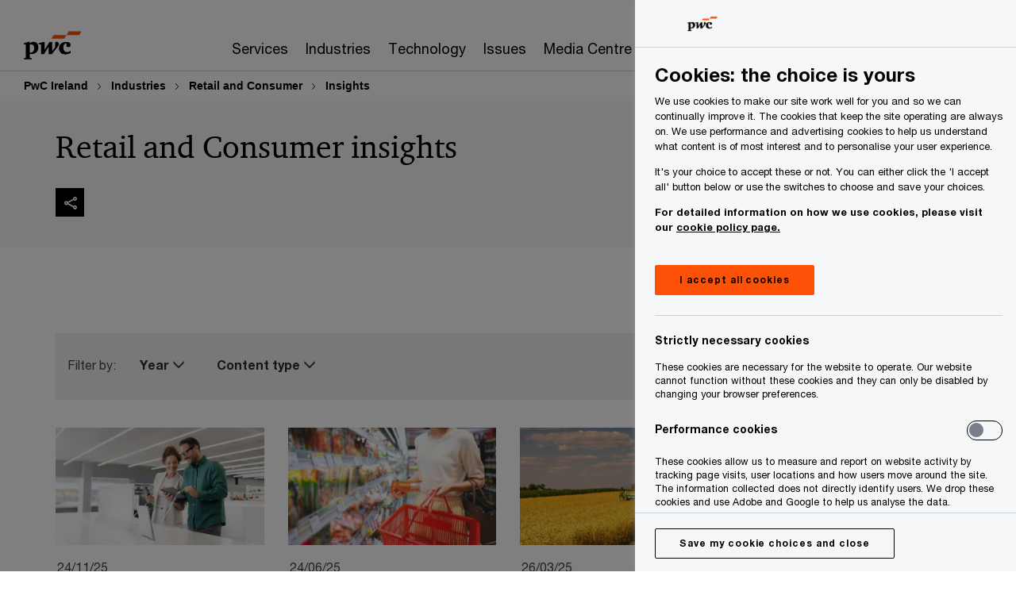

--- FILE ---
content_type: text/html; charset=UTF-8
request_url: https://www.pwc.ie/industries/retail-consumer/insights.html
body_size: 25286
content:

<!DOCTYPE HTML>
<html lang="en">
    <head>
 









































    <link rel="icon" href="/etc.clientlibs/pwc/clientlibs/css_common/resources/image/favicon.ico" type="image/x-icon"/>
    <script src="/etc.clientlibs/clientlibs/granite/jquery/granite/csrf.min.56934e461ff6c436f962a5990541a527.js"></script>
<script src="/etc.clientlibs/pwc/clientlibs/clientlib-vendor/jquery.min.76a92234952929ebefaa60dd43afeddb.js"></script>

    






























 	
	
    
        <!-- OneTrust Cookies Consent Notice start for www.pwc.ie -->

<script src="https://cdn.cookielaw.org/scripttemplates/otSDKStub.js" data-language="en-IE" type="text/javascript" charset="UTF-8" data-domain-script="968c5ddc-83fa-4e8b-ab66-86cc856a3dfe"></script>
<script type="text/javascript">
function OptanonWrapper() { }
</script>
<!-- OneTrust Cookies Consent Notice end for www.pwc.ie -->
    
    
    
	<script src="/etc.clientlibs/pwc/clientlibs/components-digitaldataanalytics.min.1e95b6b45050fb34422a222506511317.js"></script>

    <script>
        createObject('page.skipOptanonCall',true);
    </script>
	
    

<title>Insights &mdash; Retail and Consumer &mdash; Industries | PwC Ireland
</title>
<meta http-equiv="content-language" content="en_ie"/>
<meta http-equiv="X-UA-Compatible" content="IE=edge">
<meta property="og:title" content="Retail and Consumer insights"/>
<meta property="og:type" content="article"/>
<meta property="og:site_name" content="PwC"/>
<meta property="og:description" content="Get up to speed with the latest opportunities and challenges facing the retail and consumer sector. Our expert insights will help you stay ahead."/>


<meta name="robots" content="index,follow"/>
<meta name="keywords" content=""/>
<meta name="description" content="Get up to speed with the latest opportunities and challenges facing the retail and consumer sector. Our expert insights will help you stay ahead."/>
<meta name="author" content="PricewaterhouseCoopers"/>
<meta name="pwcTitle" content="Retail and Consumer insights"/>
<meta name="pwcLocale" content="en_ie"/>
<meta name="pwcCountry" content='ie'/>


<meta name="pwcGeo.default" content="IE"/>
<meta name="pwcLang" content="en"/>
<meta name="pwcTag" content="Ireland||, Consumer markets||">
<meta name="pwcHideLevel" content="0"/>
<meta name="target" content=""/>
<meta name="pwcReleaseDate" content="2020-07-17T07:00:00.000Z"/>	
<meta name="pwcLastModifiedDate" content="2025-02-27T07:36:29.079Z"/>	
<meta name="pwcselectednav" content="3"/>
<meta name="viewport" id="pwcviewport" content="width=device-width, initial-scale=1.0">
<link rel="apple-touch-icon" href="/content/pwc/script/network/apple-touch-icon.png"/>

<link rel="canonical" href="https://www.pwc.ie/industries/retail-consumer/insights.html"/>
<meta property="og:url" content="https://www.pwc.ie/industries/retail-consumer/insights.html"/>



    <link rel="alternate" href="" hreflang="en-ie"/>


<script>
    var  page ="Insights &mdash; Retail and Consumer &mdash; Industries | PwC Ireland";
    var anlyticsEscapeTitle = "Retail and Consumer insights";
    var anlyticsunescapeTitle = $('<textarea />').html(anlyticsEscapeTitle).text();
    var  templatePath ="/conf/pwc/settings/wcm/templates/content-detail-page-template-bu";
    var pwcReleaseDate = "2020-07-17T07:00:00.000Z";
    var pageNameUnescape = $('<textarea />').html(page).text();
    //PR-13329 change -- start
    var jsonData = {};
    if(Object.keys(jsonData).length){
        var taxonomyDataKey = jsonData.DataLayerKey !=null ? jsonData.DataLayerKey : "" ;
        var taxonomyDataValue =jsonData.DataLayerValue!=null ? jsonData.DataLayerValue : "";
        createObject(taxonomyDataKey,taxonomyDataValue);
    }
    
    //PR-13329 change -- end
    createObject('page.pageInfo.pageName', pageNameUnescape);
    createObject("page.pageInfo.pageType",templatePath.substring(templatePath.lastIndexOf('/')  + 1));
    createObject('page.content.publishDate', pwcReleaseDate);
    createObject('page.content.contentTitle', anlyticsunescapeTitle);
    createObject('page.content.contentType', "article");
    
    //PR-12825 change --start
    var pageContentJsonObject = {"ContentFullPathValueWithoutQueryParams":"/content/pwc/ie/en/industries/retail-consumer/insights.html","ContentFullPathKey":"page.content.contentFullPath"};
    var urlQueryParams = new URLSearchParams(window.location.search);
    var pageUrlPath= pageContentJsonObject.ContentFullPathValueWithoutQueryParams;
    if(urlQueryParams!=''){
    	pageUrlPath=pageUrlPath.concat("?").concat(urlQueryParams);
    }
    createObject(pageContentJsonObject.ContentFullPathKey,pageUrlPath);
  	//PR-12825 change --end
  	
    //Added old dataLayer object value in digitalData.site object.
    digitalData.site ={"SiteValues":{"fullTagParent":"/|industries/retail_and_consumer","businessFunctionParent":"","topicsParent":"","funnel":"","businessFunction":"","industry":"retail_and_consumer","stakeholders":"","funnelParent":"","fullTag":"/|industries/retail_and_consumer","los":"","campaigns":"","economicBuyers":"","technologyParent":"","folderDirectory":"pwc/ie/en/industries/retail-consumer","contentType":"","campaignsParent":"","industriesParent":"industries/retail_and_consumer","topics":"","pwcContentTypeParent":"","economicBuyersParent":"","servicesParent":"","services":"","technology":"","subLos":"","pwcContentType":"","contentLengthParent":"","industries":"industries/retail_and_consumer","businessImperatives":"","contentLength":"","stakeholdersParent":"","businessImperativesParent":""},"additionalTags":"","business":{"businessChallenge":"","businessTopic":""},"accountRegistration":false};
</script>
<script type="application/ld+json">
{
    "@type": "Thing",
    "@context": "http://schema.org",
    "image": "",
    "name":"Insights — Retail and Consumer — Industries | PwC Ireland",
    "description":"Get up to speed with the latest opportunities and challenges facing the retail and consumer sector. Our expert insights will help you stay ahead."
}
</script>

    
	<script>
		var currentPageTerritory = 'ie';
        var componentAnimationDelayFlag = false;
	</script>
    

    

	
    

	
    

	
    

    





    



    

	
	

	
	

  
  

    

	

    
    
        <script>
            (function(win, doc, style, timeout) {
                var STYLE_ID = 'at-body-style';
                function getParent() {
                    return doc.getElementsByTagName('head')[0];
                }
                function addStyle(parent, id, def) {
                    if (!parent) {
                        return;
                    }
                    var style = doc.createElement('style');
                    style.id = id;
                    style.innerHTML = def;
                    parent.appendChild(style);
                }
                function removeStyle(parent, id) {
                    if (!parent) {
                        return;
                    }
                    var style = doc.getElementById(id);
                    if (!style) {
                        componentAnimationDelayFlag = false;
                        return;
                    }
                    parent.removeChild(style);
                }
                addStyle(getParent(), STYLE_ID, style);
                setTimeout(function() {
                    removeStyle(getParent(), STYLE_ID);
                }, timeout);
                componentAnimationDelayFlag = true;
            }(window, document, "body {opacity: 0 !important}", 3000));
        </script>
    
	
    
        <script>
            var pageTerritoryForDTM = 'ie';
        </script>
        <script src="//assets.adobedtm.com/94ed34440bb5/527900b2ae4b/launch-519328edb4b5.min.js" type="text/javascript" async></script>
        <script src="/etc.clientlibs/pwc/clientlibs/components-analytics.min.09fae73c6d4e6a64a3d6fec9bf69a6a7.js"></script>

    
    

    
    	
    

    

    
<script src="/etc.clientlibs/pwc/clientlibs/handlebars.min.cea4640e01740056e78b381c8d3b8d84.js"></script>




    
<script src="/etc.clientlibs/pwc/clientlibs/purify.min.861f03f452e5d56afa11ef73013b9d07.js"></script>




    
<link rel="stylesheet" href="/etc.clientlibs/pwc/clientlibs/longform/style-colors-rebrand.min.55a5cd0f49e7116a8dc3be45b77c8d11.css" type="text/css">
<link rel="stylesheet" href="/etc.clientlibs/pwc/clientlibs/rebrand-clientlibs/components-colors.min.1f799403448b688d16cd19b707feffe1.css" type="text/css">


       




<!-- <script src="//assets.adobedtm.com/c1b096e48fc8/1825f4c13961/launch-05a1756607c1-development.min.js" async></script>  -->

<input id="modnavigationid" type="hidden" value="/industries/retail-consumer/insights/"/>
<input type="hidden" id="navmode" value="publish"/>

<input class="currentPagePath" type="hidden" value="/content/pwc/ie/en/industries/retail-consumer/insights"/>
<input type="hidden" id="isUserReg" value="false"/>

    
    
    

    

    
    
    

</head>
    <body class="basepage page basicpage page-primary-col--orange page-secondary-col--orange page-tertiary-col--orange standard-reading content-detail-page-template page-primary-col--orange page-secondary-col--orange page-tertiary-col--orange bu-theme bu-migrated  bu-territory publish standard-spacing pwcscrolling longformcontent cmp-base-modernized">
        
             
            



			<div id="wrapper">
            
<div class="root container responsivegrid">

    
    
    
    <div id="container-e6576eaee9" class="cmp-container">
        
        <div class="ixfsection experiencefragment"><div class="mod-ixf-page-section"></div>


	<section id="header" style="height: auto" class="cmp-experiencefragment cmp-experiencefragment--ie-en fullwidth ">


    
    <div id="container-fe8ec232d8" class="cmp-container">
        


<div class="aem-Grid aem-Grid--12 aem-Grid--default--12 ">
    
    <div class="slim-page-header-v2 parbase aem-GridColumn aem-GridColumn--default--12"><!-- SDI include (path: /content/experience-fragments/pwc/ie/en/header/ie-en/master/_jcr_content/root/slim_page_header_v2.dynamic.html/pwc/components/modernized/content/slim-page-header-v2, resourceType: pwc/components/modernized/content/slim-page-header-v2) -->

<nav id="skipNav" aria-label="Skip Links">
   <a tabindex="1" id="skipToContent" href="#" class="sr-only sr-only-focusable skip-content" aria-label="Skip to content">Skip to content</a>
   <a tabindex="1" id="skipToFooter" href="#pgFooter" class="sr-only sr-only-focusable skip-content" aria-label="Skip to footer">Skip to footer</a>   
</nav>
<div class="headerv2-container" data-current-level=""> 
  <header class="slimheader-v2 mod__header-v2">
      <input type='hidden' id='checkUserLoginOrNot' value='false'/>
      <a id="logoUrl" tabindex="3" href="/" aria-label="PwC homepage" class="slim-logo search-hide levelOneLink ">
      </a>
      <span class="mobile-search-btn non-bu-search-mobile " aria-label="Site Search" tabindex="0"></span>
      <span class="mobile-search-btn bu-search-mobile " aria-label="Site Search" tabindex="0"></span>
      <div tabindex="0" id="slim-hamburger" class="slim-hamburger-ico" aria-label="Menu " data-open-aria-label="Menu" data-close-aria-label="Menu Close">
         <span></span>
         <span></span>
         <span></span>
      </div>
      <div class="slim-navigation" style="opacity:0;">
         <nav class="nav-primary search-hide" data-tab-index-start="9" aria-label="Main Navigation">
    <a aria-controls="services-subnav-1" link-href="https://www.pwc.ie/services.html" href="#" data-has-subnav="true" data-nav-index="1" class="levelOneLink " nextpage-canonical-url="https://www.pwc.ie/services.html" navigation-title="Services" aria-label="Services "><span aria-hidden="true">Services</span></a>
            
         
    <a aria-controls="industries-subnav-2" link-href="https://www.pwc.ie/industries.html" href="#" data-has-subnav="true" data-nav-index="2" class="levelOneLink " nextpage-canonical-url="https://www.pwc.ie/industries.html" navigation-title="Industries" aria-label="Industries "><span aria-hidden="true">Industries</span></a>
            
         
    <a aria-controls="technology_-subnav-3" link-href="https://www.pwc.ie/services/consulting/technology.html" href="#" data-has-subnav="true" data-nav-index="3" class="levelOneLink " nextpage-canonical-url="https://www.pwc.ie/services/consulting/technology.html" navigation-title="Technology " aria-label="Technology  "><span aria-hidden="true">Technology </span></a>
            
         
    <a aria-controls="issues-subnav-4" link-href="https://www.pwc.ie/issues.html" href="#" data-has-subnav="true" data-nav-index="4" class="levelOneLink " nextpage-canonical-url="https://www.pwc.ie/issues.html" navigation-title="Issues" aria-label="Issues "><span aria-hidden="true">Issues</span></a>
            
         
    <a aria-controls="media_centre-subnav-5" link-href="https://www.pwc.ie/media-centre.html" href="https://www.pwc.ie/media-centre.html" data-has-subnav="false" data-nav-index="5" class="levelOneLink " nextpage-canonical-url="https://www.pwc.ie/media-centre.html" navigation-title="Media Centre" aria-label="Media Centre "><span aria-hidden="true">Media Centre</span></a>
            
         
    <a aria-controls="careers-subnav-6" link-href="https://www.pwc.ie/careers-ie.html" href="#" data-has-subnav="true" data-nav-index="6" class="levelOneLink " nextpage-canonical-url="https://www.pwc.ie/careers-ie.html" navigation-title="Careers" aria-label="Careers "><span aria-hidden="true">Careers</span></a>
            
         
    <a aria-controls="about_us_-subnav-7" link-href="https://www.pwc.ie/about.html" href="#" data-has-subnav="true" data-nav-index="7" class="levelOneLink " nextpage-canonical-url="https://www.pwc.ie/about.html" navigation-title="About Us " aria-label="About Us  "><span aria-hidden="true">About Us </span></a>
            
               <div class="nav-more" style="display: none;">
                  <p>More</p>
                  <div class="levelOneLink nav-more-dropdown">
                  </div>
               </div>
            
         </nav>
         
            
    <nav class="nav-secondary search-hide" aria-label="Secondary Navigation">
        
            
	<script id="overlay-template" type="text/x-handlebars-template">
<!--		<div class="authenticated-user-options hidden">
            <div class="user-option-list">
                <a tabindex="3"  class="register myaccount levelOneLink" href="{{myAccountHref}}">My Account</a>
                <a tabindex="4" class="sign-in signout levelOneLink" onclick="logOffUser(window.location.href)">Sign Out</a>
            </div>
        </div>
        <div class="user-options hidden">
            <a tabindex="3" class="sign-in userreg levelOneLink" data-href="{{signInHref}}" href="javascript:void(0);"> Sign in</a>
            <a tabindex="4" class="register userreg levelOneLink" href="{{createAccountHref}}"> Register</a>
        </div> -->
</script>

        
        <div class="login-data"></div>
        <!--<div data-sly-test="false" class="user-options hidden">
            <a tabindex="3" data-sly-test.loginLink="/bin/saml/internal/auth" data-href="" href="javascript:void(0);" class="sign-in userreg levelOneLink">Sign in</a>
            <a tabindex="4" data-sly-test.registerLink="https://login.pwc.com/identity/register?goto=" data-register-link="" href="javascript:void(0);" class="register userreg levelOneLink">Register</a>
        </div>-->
        <div class="location-options">
            <script id="language-selector-template" type="text/x-handlebars-template">
    <div class="options-language">
        <button tabindex="7" class="open-lang-options">{{jcrlanguage}} 
            <img alt="" class="non-bu-close-location-mobile" src="/etc.clientlibs/pwc/clientlibs/rebrand-clientlibs/components-colors/resources/images/slim-header-v2/Chevron.svg">
            <img alt="" class="bu-close-location-mobile" src="/etc.clientlibs/pwc/clientlibs/rebrand-clientlibs/components-colors/resources/images/slim-header-v2-bu/Chevron-bu.svg">
        </button>
        <img class="close-options non-bu-close-location-mobile" alt="" src="/etc.clientlibs/pwc/clientlibs/rebrand-clientlibs/components-colors/resources/images/slim-header-v2/close-icon-white.svg">
        <img class="close-options bu-close-location-mobile" alt="" src="/etc.clientlibs/pwc/clientlibs/rebrand-clientlibs/components-colors/resources/images/slim-header-v2-bu/Cancel-bu.svg">

    </div>
    <div class="slim-language-selector" id="langDialog" aria-label="{{langSelectorTitleText}}" role="dialog" aria-modal="true">
        <p>{{langSelectorTitleText}}</p>
        <div class="language-selector-list levelOneLink " id="lstLang" role="listbox" aria-labelledby="langDialog">
            {{#each languageSelectorData.alternateLanguages}}
            <a id="lang_{{@index}}" role="option" {{#if this.isCurrentLanguage}} class="is-active" {{/if}} href="{{this.linkURL}}" data-lang="{{this.linkText}}"> {{this.linkText}} </a>
            {{/each}}
        </div>
    </div>
</script>
            
                
<script id="territory-selector-template" type="text/x-handlebars-template">
	<button tabindex="6" aria-label="{{territorySelectorBtnText}}">
		<span>{{currentPageTerritoryName}} 
			<img alt="" class="non-bu-close-location-mobile" src="/etc.clientlibs/pwc/clientlibs/rebrand-clientlibs/components-colors/resources/images/slim-header-v2/Chevron.svg">
			<img alt="" class="bu-close-location-mobile" src="/etc.clientlibs/pwc/clientlibs/rebrand-clientlibs/components-colors/resources/images/slim-header-v2-bu/Chevron-bu.svg">
		</span>
		<img class="close-options non-bu-close-location-mobile" alt="" src="/etc.clientlibs/pwc/clientlibs/rebrand-clientlibs/components-colors/resources/images/slim-header-v2/close-icon-white.svg">
		<img class="close-options bu-close-location-mobile" alt="" src="/etc.clientlibs/pwc/clientlibs/rebrand-clientlibs/components-colors/resources/images/slim-header-v2-bu/Cancel-bu.svg">
	</button>
	<!-- territory dialog box starts here -->
	<div class="territory-selector" aria-label="{{findATerritoryText}}" id="lst-territory-selector" role="dialog" aria-modal="true">
		<div class="territory-selector-search">
				<label class="sr-only" for="searchField"> {{findATerritoryText}} </label>
				<input id="countrySearch" class="levelOneLink" name="country" type="text" placeholder="{{findATerritoryText}}">
		</div>
		<div class="territory-selector-list levelOneLink" id="lstTerritory" role="listbox" aria-labelledby="lst-territory-selector">
			{{#each territories}}
			{{#if territoryFinder}}
                    <a id="option_{{@index}}" role="option" class="{{#ifEquals name 'Global'}}region-global {{/ifEquals}}{{#ifEquals name ../currentPageTerritoryName}}is-active {{/ifEquals}}"
                    href="{{domain}}" data-value="{{name}}">{{name}}</a>
			{{#each alias}}
                    <a id="option_{{this}}_{{@index}}" role="option" class="{{#ifEquals name 'Global'}}region-global {{/ifEquals}}{{#ifEquals ../name ../../currentPageTerritoryName}}is-active {{/ifEquals}}"
                    href="{{../domain}}" data-value="{{this}}">{{this}}</a>
			{{/each}}
			{{#if @last}}
			<p id="option_noresult" role="option" class="territory-no-results">{{territoryNotFoundText}}</p>
			{{/if}}
			{{/if}}
			{{/each}}

		</div>
	</div>
</script>

            
            <div class="lo-backsplash"></div>
            <span class="option-country levelOneLink">
      </span>
            
            <span class="option-language">
          </span>
            
        </div>
    </nav>

         
         
         <div class="nav-search search-hide ">
            <button aria-expanded="false" class="search-hide levelOneLink">Search</button>
            <div class="search-hide searchbox">
               <form id="slimSearchForm" role="search" action="https://www.pwc.ie/search.html" method="get">
	               <input id="slimSearch" class="slim-search" type="text" name="searchfield" placeholder="Search for industries, products, services and more"/>
	                <input type="hidden" name="pwcSiteSection" autocomplete="off"/>
                    <input type="hidden" name="pwcLang" value="" autocomplete="off"/>
                    <input type="hidden" name="pwcGeo" value="" autocomplete="off"/>
                  <input type="submit" class="submit-search" value=""/>
               </form>
               <button id="close-search" aria-label="Search Close"></button>
            </div>
         </div>
      </div>
   </header>
   
	<script id="breadcrumb-template" type="text/x-handlebars-template">

            <button class="slimnav-v2-bc-toggle is-hidden">
	           <label class="sr-only">Show full breadcrumb</label>
	        </button>
				<div class="slimnav-v2-breadcrumbs">
				{{#each breadcrumbs}}
				 <a href="{{this.linkURL}}">{{this.linkText}}</a>
				{{/each}}
			    </div>

	</script>
        <div class="slimnav-breadcrumb"> </div>
	
   
   <div class="slimheader-sublevel-slide" data-nav-level="2">
      <div class="slide-shadow search-hide"></div>
      <div class="slide-bg"></div>
      
      
         <div id="services-subnav-1" class="sublevel-container search-hide show-subnav">
            <div class="sublevel-navs">
               <div class="slimnav-level2 slimheader-slide-nav">
                  <div class="slide-nav-contain">
                     <div class="sublevel-title-container search-hide">
                        <div class="slimnav-mobile-header">
                           <p> Menu</p>
                        </div>
                        <div class="slimheader-breadcrumb is-hidden">
                           <a href="#">Services</a>
                        </div>
                        <a href="https://www.pwc.ie/services.html" aria-label="Services " class="lv2-label" nextpage-canonical-url="https://www.pwc.ie/services.html" navigation-title="Services"><span aria-hidden="true">Services</span></a>
                     </div>
                     <nav>
    					<a class="levelTwoLink has-lv3" data-breadcrumb="Services" href="https://www.pwc.ie/services/audit-and-assurance.html" aria-controls="audit_and_assurance-subnav-1-1" nextpage-canonical-url="https://www.pwc.ie/services/audit-and-assurance.html" navigation-title="Audit and Assurance" aria-label="Audit and Assurance "><span aria-hidden="true">Audit and Assurance</span></a>
                     
    					<a class="levelTwoLink has-lv3" data-breadcrumb="Services" href="https://www.pwc.ie/services/consulting.html" aria-controls="consulting-subnav-1-2" nextpage-canonical-url="https://www.pwc.ie/services/consulting.html" navigation-title="Consulting" aria-label="Consulting "><span aria-hidden="true">Consulting</span></a>
                     
    					<a class="levelTwoLink has-lv3" data-breadcrumb="Services" href="https://www.pwc.ie/services/deals-advisory.html" aria-controls="deals_advisory-subnav-1-3" nextpage-canonical-url="https://www.pwc.ie/services/deals-advisory.html" navigation-title="Deals Advisory" aria-label="Deals Advisory "><span aria-hidden="true">Deals Advisory</span></a>
                     
    					<a class="levelTwoLink " data-breadcrumb="Services" href="https://www.pwc.ie/services/managed-services.html" aria-controls="managed_services-subnav-1-4" nextpage-canonical-url="https://www.pwc.ie/services/managed-services.html" navigation-title="Managed Services" aria-label="Managed Services "><span aria-hidden="true">Managed Services</span></a>
                     
    					<a class="levelTwoLink has-lv3" data-breadcrumb="Services" href="https://www.pwc.ie/services/pwc-private.html" aria-controls="pwc_private-subnav-1-5" nextpage-canonical-url="https://www.pwc.ie/services/pwc-private.html" navigation-title="PwC Private" aria-label="PwC Private "><span aria-hidden="true">PwC Private</span></a>
                     
    					<a class="levelTwoLink has-lv3" data-breadcrumb="Services" href="https://www.pwc.ie/services/strategic-alliances.html" aria-controls="strategic_alliances-subnav-1-6" nextpage-canonical-url="https://www.pwc.ie/services/strategic-alliances.html" navigation-title="Strategic Alliances" aria-label="Strategic Alliances "><span aria-hidden="true">Strategic Alliances</span></a>
                     
    					<a class="levelTwoLink has-lv3" data-breadcrumb="Services" href="https://www.pwc.ie/services/tax.html" aria-controls="tax-subnav-1-7" nextpage-canonical-url="https://www.pwc.ie/services/tax.html" navigation-title="Tax" aria-label="Tax "><span aria-hidden="true">Tax</span></a>
                     
    					<a class="levelTwoLink has-lv3" data-breadcrumb="Services" href="https://www.pwc.ie/services/workforce.html" aria-controls="workforce-subnav-1-8" nextpage-canonical-url="https://www.pwc.ie/services/workforce.html" navigation-title="Workforce" aria-label="Workforce "><span aria-hidden="true">Workforce</span></a>
                     </nav>
                  </div>
               </div>
               <span class="slimnav-level3">
                  <div id="audit_and_assurance-subnav-1-1" class="slimheader-slide-nav">
                     <div class="slide-nav-contain">
                        <div class="sublevel-title-container search-hide">
                           <div class="slimnav-mobile-header">
                              <p> Menu</p>
                           </div>
                           <div class="slimheader-breadcrumb is-hidden">
                              <a href="#">Services</a>
                           </div>
                           <a href="https://www.pwc.ie/services/audit-and-assurance.html" class="lv2-label" nextpage-canonical-url="https://www.pwc.ie/services/audit-and-assurance.html" navigation-title="Audit and Assurance" aria-label="Audit and Assurance "><span aria-hidden="true">Audit and Assurance</span></a>
                        </div>
                        <nav>
                           <a class="levelThreeLink" href="https://www.pwc.ie/services/audit-and-assurance/audit-and-accounting.html" nextpage-canonical-url="https://www.pwc.ie/services/audit-and-assurance/audit-and-accounting.html" navigation-title="Accounting" aria-label="Accounting "><span aria-hidden="true">Accounting</span></a>
                        
                           <a class="levelThreeLink" href="https://www.pwc.ie/services/audit-and-assurance/regulation.html" nextpage-canonical-url="https://www.pwc.ie/services/audit-and-assurance/regulation.html" navigation-title="Regulations" aria-label="Regulations "><span aria-hidden="true">Regulations</span></a>
                        
                           <a class="levelThreeLink" href="https://www.pwc.ie/services/audit-assurance/risk.html" nextpage-canonical-url="https://www.pwc.ie/services/audit-assurance/risk.html" navigation-title="Risk" aria-label="Risk "><span aria-hidden="true">Risk</span></a>
                        </nav>
                     </div>
                  </div>
               
                  <div id="consulting-subnav-1-2" class="slimheader-slide-nav">
                     <div class="slide-nav-contain">
                        <div class="sublevel-title-container search-hide">
                           <div class="slimnav-mobile-header">
                              <p> Menu</p>
                           </div>
                           <div class="slimheader-breadcrumb is-hidden">
                              <a href="#">Services</a>
                           </div>
                           <a href="https://www.pwc.ie/services/consulting.html" class="lv2-label" nextpage-canonical-url="https://www.pwc.ie/services/consulting.html" navigation-title="Consulting" aria-label="Consulting "><span aria-hidden="true">Consulting</span></a>
                        </div>
                        <nav>
                           <a class="levelThreeLink" href="https://www.pwc.ie/services/consulting/customer-experience.html" nextpage-canonical-url="https://www.pwc.ie/services/consulting/customer-experience.html" navigation-title="Customer experience" aria-label="Customer experience "><span aria-hidden="true">Customer experience</span></a>
                        
                           <a class="levelThreeLink" href="https://www.pwc.ie/services/consulting/cybersecurity-forensics.html" nextpage-canonical-url="https://www.pwc.ie/services/consulting/cybersecurity-forensics.html" navigation-title="Cybersecurity, Forensics and Privacy" aria-label="Cybersecurity, Forensics and Privacy "><span aria-hidden="true">Cybersecurity, Forensics and Privacy</span></a>
                        
                           <a class="levelThreeLink" href="https://www.pwc.ie/services/consulting/data-analytics.html" nextpage-canonical-url="https://www.pwc.ie/services/consulting/data-analytics.html" navigation-title="Data Analytics" aria-label="Data Analytics "><span aria-hidden="true">Data Analytics</span></a>
                        
                           <a class="levelThreeLink" href="https://www.pwc.ie/services/consulting/finance.html" nextpage-canonical-url="https://www.pwc.ie/services/consulting/finance.html" navigation-title="Finance transformation" aria-label="Finance transformation "><span aria-hidden="true">Finance transformation</span></a>
                        
                           <a class="levelThreeLink" href="https://www.pwc.ie/services/consulting/operations.html" nextpage-canonical-url="https://www.pwc.ie/services/consulting/operations.html" navigation-title="Operations" aria-label="Operations "><span aria-hidden="true">Operations</span></a>
                        
                           <a class="levelThreeLink" href="https://www.pwc.ie/services/consulting/project-portfolio-management-ppm.html" nextpage-canonical-url="https://www.pwc.ie/services/consulting/project-portfolio-management-ppm.html" navigation-title="Project Portfolio Management (PPM)" aria-label="Project Portfolio Management (PPM) "><span aria-hidden="true">Project Portfolio Management (PPM)</span></a>
                        
                           <a class="levelThreeLink" href="https://www.strategyand.pwc.com/ie/en.html" navigation-title="Strategy&amp;" aria-label="Strategy&amp; "><span aria-hidden="true">Strategy&amp;</span></a>
                        
                           <a class="levelThreeLink" href="https://www.pwc.ie/services/consulting/technology.html" nextpage-canonical-url="https://www.pwc.ie/services/consulting/technology.html" navigation-title="Technology" aria-label="Technology "><span aria-hidden="true">Technology</span></a>
                        </nav>
                     </div>
                  </div>
               
                  <div id="deals_advisory-subnav-1-3" class="slimheader-slide-nav">
                     <div class="slide-nav-contain">
                        <div class="sublevel-title-container search-hide">
                           <div class="slimnav-mobile-header">
                              <p> Menu</p>
                           </div>
                           <div class="slimheader-breadcrumb is-hidden">
                              <a href="#">Services</a>
                           </div>
                           <a href="https://www.pwc.ie/services/deals-advisory.html" class="lv2-label" nextpage-canonical-url="https://www.pwc.ie/services/deals-advisory.html" navigation-title="Deals Advisory" aria-label="Deals Advisory "><span aria-hidden="true">Deals Advisory</span></a>
                        </div>
                        <nav>
                           <a class="levelThreeLink" href="https://www.pwc.ie/services/deals-advisory/business-forensic-investigations.html" nextpage-canonical-url="https://www.pwc.ie/services/deals-advisory/business-forensic-investigations.html" navigation-title="Business and forensic investigations" aria-label="Business and forensic investigations "><span aria-hidden="true">Business and forensic investigations</span></a>
                        
                           <a class="levelThreeLink" href="https://www.pwc.ie/services/deals-advisory/capital-projects-infrastructure.html" nextpage-canonical-url="https://www.pwc.ie/services/deals-advisory/capital-projects-infrastructure.html" navigation-title="Capital Projects &amp; Infrastructure" aria-label="Capital Projects &amp; Infrastructure "><span aria-hidden="true">Capital Projects &amp; Infrastructure</span></a>
                        
                           <a class="levelThreeLink" href="https://www.pwc.ie/services/deals-advisory/cfo-advisory.html" nextpage-canonical-url="https://www.pwc.ie/services/deals-advisory/cfo-advisory.html" navigation-title="CFO Advisory" aria-label="CFO Advisory "><span aria-hidden="true">CFO Advisory</span></a>
                        
                           <a class="levelThreeLink" href="https://www.pwc.ie/services/deals-advisory/corporate-intelligence.html" nextpage-canonical-url="https://www.pwc.ie/services/deals-advisory/corporate-intelligence.html" navigation-title="Corporate intelligence" aria-label="Corporate intelligence "><span aria-hidden="true">Corporate intelligence</span></a>
                        
                           <a class="levelThreeLink" href="https://www.pwc.ie/services/deals-advisory/debt-capital-advisory.html" nextpage-canonical-url="https://www.pwc.ie/services/deals-advisory/debt-capital-advisory.html" navigation-title="Debt and Capital Advisory" aria-label="Debt and Capital Advisory "><span aria-hidden="true">Debt and Capital Advisory</span></a>
                        
                           <a class="levelThreeLink" href="https://www.pwc.ie/services/deals-advisory/disputes.html" nextpage-canonical-url="https://www.pwc.ie/services/deals-advisory/disputes.html" navigation-title="Dispute advisory" aria-label="Dispute advisory "><span aria-hidden="true">Dispute advisory</span></a>
                        
                           <a class="levelThreeLink" href="https://www.pwc.ie/services/deals-advisory/mergers-acquisitions.html" nextpage-canonical-url="https://www.pwc.ie/services/deals-advisory/mergers-acquisitions.html" navigation-title="Mergers and acquisitions" aria-label="Mergers and acquisitions "><span aria-hidden="true">Mergers and acquisitions</span></a>
                        
                           <a class="levelThreeLink" href="https://www.pwc.ie/services/deals-advisory/restructuring-insolvency.html" nextpage-canonical-url="https://www.pwc.ie/services/deals-advisory/restructuring-insolvency.html" navigation-title="Restructuring and insolvency" aria-label="Restructuring and insolvency "><span aria-hidden="true">Restructuring and insolvency</span></a>
                        
                           <a class="levelThreeLink" href="https://www.pwc.ie/services/deals-advisory/selling-your-business.html" nextpage-canonical-url="https://www.pwc.ie/services/deals-advisory/selling-your-business.html" navigation-title="Selling your business" aria-label="Selling your business "><span aria-hidden="true">Selling your business</span></a>
                        </nav>
                     </div>
                  </div>
               
                  <div id="managed_services-subnav-1-4" class="slimheader-slide-nav">
                     <div class="slide-nav-contain">
                        <div class="sublevel-title-container search-hide">
                           <div class="slimnav-mobile-header">
                              <p> Menu</p>
                           </div>
                           <div class="slimheader-breadcrumb is-hidden">
                              <a href="#">Services</a>
                           </div>
                           <a href="https://www.pwc.ie/services/managed-services.html" class="lv2-label" nextpage-canonical-url="https://www.pwc.ie/services/managed-services.html" navigation-title="Managed Services" aria-label="Managed Services "><span aria-hidden="true">Managed Services</span></a>
                        </div>
                        
                     </div>
                  </div>
               
                  <div id="pwc_private-subnav-1-5" class="slimheader-slide-nav">
                     <div class="slide-nav-contain">
                        <div class="sublevel-title-container search-hide">
                           <div class="slimnav-mobile-header">
                              <p> Menu</p>
                           </div>
                           <div class="slimheader-breadcrumb is-hidden">
                              <a href="#">Services</a>
                           </div>
                           <a href="https://www.pwc.ie/services/pwc-private.html" class="lv2-label" nextpage-canonical-url="https://www.pwc.ie/services/pwc-private.html" navigation-title="PwC Private" aria-label="PwC Private "><span aria-hidden="true">PwC Private</span></a>
                        </div>
                        <nav>
                           <a class="levelThreeLink" href="https://www.pwc.ie/services/pwc-private/scaling-up-your-business.html" nextpage-canonical-url="https://www.pwc.ie/services/pwc-private/scaling-up-your-business.html" navigation-title="Entrepreneurship" aria-label="Entrepreneurship "><span aria-hidden="true">Entrepreneurship</span></a>
                        
                           <a class="levelThreeLink" href="https://www.pwc.ie/services/pwc-private/private-business.html" nextpage-canonical-url="https://www.pwc.ie/services/pwc-private/private-business.html" navigation-title="Private Business" aria-label="Private Business "><span aria-hidden="true">Private Business</span></a>
                        
                           <a class="levelThreeLink" href="https://www.pwc.ie/services/pwc-private/private-client-consulting.html" nextpage-canonical-url="https://www.pwc.ie/services/pwc-private/private-client-consulting.html" navigation-title="Private Clients" aria-label="Private Clients "><span aria-hidden="true">Private Clients</span></a>
                        </nav>
                     </div>
                  </div>
               
                  <div id="strategic_alliances-subnav-1-6" class="slimheader-slide-nav">
                     <div class="slide-nav-contain">
                        <div class="sublevel-title-container search-hide">
                           <div class="slimnav-mobile-header">
                              <p> Menu</p>
                           </div>
                           <div class="slimheader-breadcrumb is-hidden">
                              <a href="#">Services</a>
                           </div>
                           <a href="https://www.pwc.ie/services/strategic-alliances.html" class="lv2-label" nextpage-canonical-url="https://www.pwc.ie/services/strategic-alliances.html" navigation-title="Strategic Alliances" aria-label="Strategic Alliances "><span aria-hidden="true">Strategic Alliances</span></a>
                        </div>
                        <nav>
                           <a class="levelThreeLink" href="https://www.pwc.ie/services/strategic-alliances/sap.html" nextpage-canonical-url="https://www.pwc.ie/services/strategic-alliances/sap.html" navigation-title="SAP" aria-label="SAP "><span aria-hidden="true">SAP</span></a>
                        </nav>
                     </div>
                  </div>
               
                  <div id="tax-subnav-1-7" class="slimheader-slide-nav">
                     <div class="slide-nav-contain">
                        <div class="sublevel-title-container search-hide">
                           <div class="slimnav-mobile-header">
                              <p> Menu</p>
                           </div>
                           <div class="slimheader-breadcrumb is-hidden">
                              <a href="#">Services</a>
                           </div>
                           <a href="https://www.pwc.ie/services/tax.html" class="lv2-label" nextpage-canonical-url="https://www.pwc.ie/services/tax.html" navigation-title="Tax" aria-label="Tax "><span aria-hidden="true">Tax</span></a>
                        </div>
                        <nav>
                           <a class="levelThreeLink" href="https://www.pwc.ie/services/tax/domestic-international-and-outbound.html" nextpage-canonical-url="https://www.pwc.ie/services/tax/domestic-international-and-outbound.html" navigation-title="Domestic International and Outbound" aria-label="Domestic International and Outbound "><span aria-hidden="true">Domestic International and Outbound</span></a>
                        
                           <a class="levelThreeLink" href="https://www.pwc.ie/services/tax/sustainable-tax-strategies-esg.html" nextpage-canonical-url="https://www.pwc.ie/services/tax/sustainable-tax-strategies-esg.html" navigation-title="ESG " aria-label="ESG  "><span aria-hidden="true">ESG </span></a>
                        
                           <a class="levelThreeLink" href="https://www.pwc.ie/services/tax/financial-services.html" nextpage-canonical-url="https://www.pwc.ie/services/tax/financial-services.html" navigation-title="Financial services" aria-label="Financial services "><span aria-hidden="true">Financial services</span></a>
                        
                           <a class="levelThreeLink" href="https://www.pwc.ie/services/tax/foreign-direct-investment.html" nextpage-canonical-url="https://www.pwc.ie/services/tax/foreign-direct-investment.html" navigation-title="Foreign Direct Investment" aria-label="Foreign Direct Investment "><span aria-hidden="true">Foreign Direct Investment</span></a>
                        
                           <a class="levelThreeLink" href="https://www.pwc.ie/services/tax/specialist-tax-services.html" nextpage-canonical-url="https://www.pwc.ie/services/tax/specialist-tax-services.html" navigation-title="Specialist Tax Services" aria-label="Specialist Tax Services "><span aria-hidden="true">Specialist Tax Services</span></a>
                        
                           <a class="levelThreeLink" href="https://www.pwc.ie/services/tax/technology.html" nextpage-canonical-url="https://www.pwc.ie/services/tax/technology.html" navigation-title="Technology and transformation" aria-label="Technology and transformation "><span aria-hidden="true">Technology and transformation</span></a>
                        </nav>
                     </div>
                  </div>
               
                  <div id="workforce-subnav-1-8" class="slimheader-slide-nav">
                     <div class="slide-nav-contain">
                        <div class="sublevel-title-container search-hide">
                           <div class="slimnav-mobile-header">
                              <p> Menu</p>
                           </div>
                           <div class="slimheader-breadcrumb is-hidden">
                              <a href="#">Services</a>
                           </div>
                           <a href="https://www.pwc.ie/services/workforce.html" class="lv2-label" nextpage-canonical-url="https://www.pwc.ie/services/workforce.html" navigation-title="Workforce" aria-label="Workforce "><span aria-hidden="true">Workforce</span></a>
                        </div>
                        <nav>
                           <a class="levelThreeLink" href="https://www.pwc.ie/services/workforce/gender-pay-gap-reporting.html" nextpage-canonical-url="https://www.pwc.ie/services/workforce/gender-pay-gap-reporting.html" navigation-title="Gender pay gap reporting" aria-label="Gender pay gap reporting "><span aria-hidden="true">Gender pay gap reporting</span></a>
                        
                           <a class="levelThreeLink" href="https://www.pwc.ie/services/workforce/pensions.html" nextpage-canonical-url="https://www.pwc.ie/services/workforce/pensions.html" navigation-title="Pension services" aria-label="Pension services "><span aria-hidden="true">Pension services</span></a>
                        
                           <a class="levelThreeLink" href="https://www.pwc.ie/services/workforce/consulting.html" nextpage-canonical-url="https://www.pwc.ie/services/workforce/consulting.html" navigation-title="Workforce Consulting" aria-label="Workforce Consulting "><span aria-hidden="true">Workforce Consulting</span></a>
                        
                           <a class="levelThreeLink" href="https://www.pwc.ie/services/workforce/tax.html" nextpage-canonical-url="https://www.pwc.ie/services/workforce/tax.html" navigation-title="Workforce Tax" aria-label="Workforce Tax "><span aria-hidden="true">Workforce Tax</span></a>
                        </nav>
                     </div>
                  </div>
               </span>
               
            </div>
            <button class="slimheader-close search-hide" aria-label="Menu Close"></button>
         </div>
      
         <div id="industries-subnav-2" class="sublevel-container search-hide show-subnav">
            <div class="sublevel-navs">
               <div class="slimnav-level2 slimheader-slide-nav">
                  <div class="slide-nav-contain">
                     <div class="sublevel-title-container search-hide">
                        <div class="slimnav-mobile-header">
                           <p> Menu</p>
                        </div>
                        <div class="slimheader-breadcrumb is-hidden">
                           <a href="#">Industries</a>
                        </div>
                        <a href="https://www.pwc.ie/industries.html" aria-label="Industries " class="lv2-label" nextpage-canonical-url="https://www.pwc.ie/industries.html" navigation-title="Industries"><span aria-hidden="true">Industries</span></a>
                     </div>
                     <nav>
    					<a class="levelTwoLink " data-breadcrumb="Industries" href="https://www.pwc.ie/industries/asset-management.html" aria-controls="asset_and_wealth_management-subnav-2-1" nextpage-canonical-url="https://www.pwc.ie/industries/asset-management.html" navigation-title="Asset and Wealth Management" aria-label="Asset and Wealth Management "><span aria-hidden="true">Asset and Wealth Management</span></a>
                     
    					<a class="levelTwoLink " data-breadcrumb="Industries" href="https://www.pwc.ie/industries/aviation-finance.html" aria-controls="aviation_finance_and_aircraft_leasing-subnav-2-2" nextpage-canonical-url="https://www.pwc.ie/industries/aviation-finance.html" navigation-title="Aviation Finance and Aircraft Leasing" aria-label="Aviation Finance and Aircraft Leasing "><span aria-hidden="true">Aviation Finance and Aircraft Leasing</span></a>
                     
    					<a class="levelTwoLink " data-breadcrumb="Industries" href="https://www.pwc.ie/industries/banking.html" aria-controls="banking-subnav-2-3" nextpage-canonical-url="https://www.pwc.ie/industries/banking.html" navigation-title="Banking" aria-label="Banking "><span aria-hidden="true">Banking</span></a>
                     
    					<a class="levelTwoLink " data-breadcrumb="Industries" href="https://www.pwc.ie/industries/not-for-profit.html" aria-controls="charities-subnav-2-4" nextpage-canonical-url="https://www.pwc.ie/industries/not-for-profit.html" navigation-title="Charities" aria-label="Charities "><span aria-hidden="true">Charities</span></a>
                     
    					<a class="levelTwoLink " data-breadcrumb="Industries" href="https://www.pwc.ie/industries/construction-engineering-and-real-estate.html" aria-controls="construction_engineering_and_real_estate-subnav-2-5" nextpage-canonical-url="https://www.pwc.ie/industries/construction-engineering-and-real-estate.html" navigation-title="Construction Engineering and Real Estate" aria-label="Construction Engineering and Real Estate "><span aria-hidden="true">Construction Engineering and Real Estate</span></a>
                     
    					<a class="levelTwoLink " data-breadcrumb="Industries" href="https://www.pwc.ie/industries/energy-and-renewables.html" aria-controls="energy_and_renewables-subnav-2-6" nextpage-canonical-url="https://www.pwc.ie/industries/energy-and-renewables.html" navigation-title="Energy and Renewables" aria-label="Energy and Renewables "><span aria-hidden="true">Energy and Renewables</span></a>
                     
    					<a class="levelTwoLink " data-breadcrumb="Industries" href="https://www.pwc.ie/industries/food-and-agribusiness.html" aria-controls="food_and_agribusiness-subnav-2-7" nextpage-canonical-url="https://www.pwc.ie/industries/food-and-agribusiness.html" navigation-title="Food and Agribusiness" aria-label="Food and Agribusiness "><span aria-hidden="true">Food and Agribusiness</span></a>
                     
    					<a class="levelTwoLink " data-breadcrumb="Industries" href="https://www.pwc.ie/industries/government-public-sector.html" aria-controls="government_and_public_sector-subnav-2-8" nextpage-canonical-url="https://www.pwc.ie/industries/government-public-sector.html" navigation-title="Government and Public Sector" aria-label="Government and Public Sector "><span aria-hidden="true">Government and Public Sector</span></a>
                     
    					<a class="levelTwoLink " data-breadcrumb="Industries" href="https://www.pwc.ie/industries/healthcare.html" aria-controls="healthcare-subnav-2-9" nextpage-canonical-url="https://www.pwc.ie/industries/healthcare.html" navigation-title="Healthcare" aria-label="Healthcare "><span aria-hidden="true">Healthcare</span></a>
                     
    					<a class="levelTwoLink " data-breadcrumb="Industries" href="https://www.pwc.ie/industries/insurance.html" aria-controls="insurance-subnav-2-10" nextpage-canonical-url="https://www.pwc.ie/industries/insurance.html" navigation-title="Insurance" aria-label="Insurance "><span aria-hidden="true">Insurance</span></a>
                     
    					<a class="levelTwoLink " data-breadcrumb="Industries" href="https://www.pwc.ie/industries/pharma.html" aria-controls="pharma_and_life_sciences-subnav-2-11" nextpage-canonical-url="https://www.pwc.ie/industries/pharma.html" navigation-title="Pharma and Life sciences" aria-label="Pharma and Life sciences "><span aria-hidden="true">Pharma and Life sciences</span></a>
                     
    					<a class="levelTwoLink " data-breadcrumb="Industries" href="https://www.pwc.ie/industries/retail-consumer.html" aria-controls="retail_and_consumer-subnav-2-12" nextpage-canonical-url="https://www.pwc.ie/industries/retail-consumer.html" navigation-title="Retail and Consumer" aria-label="Retail and Consumer "><span aria-hidden="true">Retail and Consumer</span></a>
                     
    					<a class="levelTwoLink " data-breadcrumb="Industries" href="https://www.pwc.ie/industries/technology-media-telecommunications.html" aria-controls="tech__media_and_telecommunications-subnav-2-13" nextpage-canonical-url="https://www.pwc.ie/industries/technology-media-telecommunications.html" navigation-title="Tech, Media and Telecommunications" aria-label="Tech, Media and Telecommunications "><span aria-hidden="true">Tech, Media and Telecommunications</span></a>
                     </nav>
                  </div>
               </div>
               <span class="slimnav-level3">
                  <div id="asset_and_wealth_management-subnav-2-1" class="slimheader-slide-nav">
                     <div class="slide-nav-contain">
                        <div class="sublevel-title-container search-hide">
                           <div class="slimnav-mobile-header">
                              <p> Menu</p>
                           </div>
                           <div class="slimheader-breadcrumb is-hidden">
                              <a href="#">Industries</a>
                           </div>
                           <a href="https://www.pwc.ie/industries/asset-management.html" class="lv2-label" nextpage-canonical-url="https://www.pwc.ie/industries/asset-management.html" navigation-title="Asset and Wealth Management" aria-label="Asset and Wealth Management "><span aria-hidden="true">Asset and Wealth Management</span></a>
                        </div>
                        
                     </div>
                  </div>
               
                  <div id="aviation_finance_and_aircraft_leasing-subnav-2-2" class="slimheader-slide-nav">
                     <div class="slide-nav-contain">
                        <div class="sublevel-title-container search-hide">
                           <div class="slimnav-mobile-header">
                              <p> Menu</p>
                           </div>
                           <div class="slimheader-breadcrumb is-hidden">
                              <a href="#">Industries</a>
                           </div>
                           <a href="https://www.pwc.ie/industries/aviation-finance.html" class="lv2-label" nextpage-canonical-url="https://www.pwc.ie/industries/aviation-finance.html" navigation-title="Aviation Finance and Aircraft Leasing" aria-label="Aviation Finance and Aircraft Leasing "><span aria-hidden="true">Aviation Finance and Aircraft Leasing</span></a>
                        </div>
                        
                     </div>
                  </div>
               
                  <div id="banking-subnav-2-3" class="slimheader-slide-nav">
                     <div class="slide-nav-contain">
                        <div class="sublevel-title-container search-hide">
                           <div class="slimnav-mobile-header">
                              <p> Menu</p>
                           </div>
                           <div class="slimheader-breadcrumb is-hidden">
                              <a href="#">Industries</a>
                           </div>
                           <a href="https://www.pwc.ie/industries/banking.html" class="lv2-label" nextpage-canonical-url="https://www.pwc.ie/industries/banking.html" navigation-title="Banking" aria-label="Banking "><span aria-hidden="true">Banking</span></a>
                        </div>
                        
                     </div>
                  </div>
               
                  <div id="charities-subnav-2-4" class="slimheader-slide-nav">
                     <div class="slide-nav-contain">
                        <div class="sublevel-title-container search-hide">
                           <div class="slimnav-mobile-header">
                              <p> Menu</p>
                           </div>
                           <div class="slimheader-breadcrumb is-hidden">
                              <a href="#">Industries</a>
                           </div>
                           <a href="https://www.pwc.ie/industries/not-for-profit.html" class="lv2-label" nextpage-canonical-url="https://www.pwc.ie/industries/not-for-profit.html" navigation-title="Charities" aria-label="Charities "><span aria-hidden="true">Charities</span></a>
                        </div>
                        
                     </div>
                  </div>
               
                  <div id="construction_engineering_and_real_estate-subnav-2-5" class="slimheader-slide-nav">
                     <div class="slide-nav-contain">
                        <div class="sublevel-title-container search-hide">
                           <div class="slimnav-mobile-header">
                              <p> Menu</p>
                           </div>
                           <div class="slimheader-breadcrumb is-hidden">
                              <a href="#">Industries</a>
                           </div>
                           <a href="https://www.pwc.ie/industries/construction-engineering-and-real-estate.html" class="lv2-label" nextpage-canonical-url="https://www.pwc.ie/industries/construction-engineering-and-real-estate.html" navigation-title="Construction Engineering and Real Estate" aria-label="Construction Engineering and Real Estate "><span aria-hidden="true">Construction Engineering and Real Estate</span></a>
                        </div>
                        
                     </div>
                  </div>
               
                  <div id="energy_and_renewables-subnav-2-6" class="slimheader-slide-nav">
                     <div class="slide-nav-contain">
                        <div class="sublevel-title-container search-hide">
                           <div class="slimnav-mobile-header">
                              <p> Menu</p>
                           </div>
                           <div class="slimheader-breadcrumb is-hidden">
                              <a href="#">Industries</a>
                           </div>
                           <a href="https://www.pwc.ie/industries/energy-and-renewables.html" class="lv2-label" nextpage-canonical-url="https://www.pwc.ie/industries/energy-and-renewables.html" navigation-title="Energy and Renewables" aria-label="Energy and Renewables "><span aria-hidden="true">Energy and Renewables</span></a>
                        </div>
                        
                     </div>
                  </div>
               
                  <div id="food_and_agribusiness-subnav-2-7" class="slimheader-slide-nav">
                     <div class="slide-nav-contain">
                        <div class="sublevel-title-container search-hide">
                           <div class="slimnav-mobile-header">
                              <p> Menu</p>
                           </div>
                           <div class="slimheader-breadcrumb is-hidden">
                              <a href="#">Industries</a>
                           </div>
                           <a href="https://www.pwc.ie/industries/food-and-agribusiness.html" class="lv2-label" nextpage-canonical-url="https://www.pwc.ie/industries/food-and-agribusiness.html" navigation-title="Food and Agribusiness" aria-label="Food and Agribusiness "><span aria-hidden="true">Food and Agribusiness</span></a>
                        </div>
                        
                     </div>
                  </div>
               
                  <div id="government_and_public_sector-subnav-2-8" class="slimheader-slide-nav">
                     <div class="slide-nav-contain">
                        <div class="sublevel-title-container search-hide">
                           <div class="slimnav-mobile-header">
                              <p> Menu</p>
                           </div>
                           <div class="slimheader-breadcrumb is-hidden">
                              <a href="#">Industries</a>
                           </div>
                           <a href="https://www.pwc.ie/industries/government-public-sector.html" class="lv2-label" nextpage-canonical-url="https://www.pwc.ie/industries/government-public-sector.html" navigation-title="Government and Public Sector" aria-label="Government and Public Sector "><span aria-hidden="true">Government and Public Sector</span></a>
                        </div>
                        
                     </div>
                  </div>
               
                  <div id="healthcare-subnav-2-9" class="slimheader-slide-nav">
                     <div class="slide-nav-contain">
                        <div class="sublevel-title-container search-hide">
                           <div class="slimnav-mobile-header">
                              <p> Menu</p>
                           </div>
                           <div class="slimheader-breadcrumb is-hidden">
                              <a href="#">Industries</a>
                           </div>
                           <a href="https://www.pwc.ie/industries/healthcare.html" class="lv2-label" nextpage-canonical-url="https://www.pwc.ie/industries/healthcare.html" navigation-title="Healthcare" aria-label="Healthcare "><span aria-hidden="true">Healthcare</span></a>
                        </div>
                        
                     </div>
                  </div>
               
                  <div id="insurance-subnav-2-10" class="slimheader-slide-nav">
                     <div class="slide-nav-contain">
                        <div class="sublevel-title-container search-hide">
                           <div class="slimnav-mobile-header">
                              <p> Menu</p>
                           </div>
                           <div class="slimheader-breadcrumb is-hidden">
                              <a href="#">Industries</a>
                           </div>
                           <a href="https://www.pwc.ie/industries/insurance.html" class="lv2-label" nextpage-canonical-url="https://www.pwc.ie/industries/insurance.html" navigation-title="Insurance" aria-label="Insurance "><span aria-hidden="true">Insurance</span></a>
                        </div>
                        
                     </div>
                  </div>
               
                  <div id="pharma_and_life_sciences-subnav-2-11" class="slimheader-slide-nav">
                     <div class="slide-nav-contain">
                        <div class="sublevel-title-container search-hide">
                           <div class="slimnav-mobile-header">
                              <p> Menu</p>
                           </div>
                           <div class="slimheader-breadcrumb is-hidden">
                              <a href="#">Industries</a>
                           </div>
                           <a href="https://www.pwc.ie/industries/pharma.html" class="lv2-label" nextpage-canonical-url="https://www.pwc.ie/industries/pharma.html" navigation-title="Pharma and Life sciences" aria-label="Pharma and Life sciences "><span aria-hidden="true">Pharma and Life sciences</span></a>
                        </div>
                        
                     </div>
                  </div>
               
                  <div id="retail_and_consumer-subnav-2-12" class="slimheader-slide-nav">
                     <div class="slide-nav-contain">
                        <div class="sublevel-title-container search-hide">
                           <div class="slimnav-mobile-header">
                              <p> Menu</p>
                           </div>
                           <div class="slimheader-breadcrumb is-hidden">
                              <a href="#">Industries</a>
                           </div>
                           <a href="https://www.pwc.ie/industries/retail-consumer.html" class="lv2-label" nextpage-canonical-url="https://www.pwc.ie/industries/retail-consumer.html" navigation-title="Retail and Consumer" aria-label="Retail and Consumer "><span aria-hidden="true">Retail and Consumer</span></a>
                        </div>
                        
                     </div>
                  </div>
               
                  <div id="tech__media_and_telecommunications-subnav-2-13" class="slimheader-slide-nav">
                     <div class="slide-nav-contain">
                        <div class="sublevel-title-container search-hide">
                           <div class="slimnav-mobile-header">
                              <p> Menu</p>
                           </div>
                           <div class="slimheader-breadcrumb is-hidden">
                              <a href="#">Industries</a>
                           </div>
                           <a href="https://www.pwc.ie/industries/technology-media-telecommunications.html" class="lv2-label" nextpage-canonical-url="https://www.pwc.ie/industries/technology-media-telecommunications.html" navigation-title="Tech, Media and Telecommunications" aria-label="Tech, Media and Telecommunications "><span aria-hidden="true">Tech, Media and Telecommunications</span></a>
                        </div>
                        
                     </div>
                  </div>
               </span>
               
            </div>
            <button class="slimheader-close search-hide" aria-label="Menu Close"></button>
         </div>
      
         <div id="technology_-subnav-3" class="sublevel-container search-hide show-subnav">
            <div class="sublevel-navs">
               <div class="slimnav-level2 slimheader-slide-nav">
                  <div class="slide-nav-contain">
                     <div class="sublevel-title-container search-hide">
                        <div class="slimnav-mobile-header">
                           <p> Menu</p>
                        </div>
                        <div class="slimheader-breadcrumb is-hidden">
                           <a href="#">Technology </a>
                        </div>
                        <a href="https://www.pwc.ie/services/consulting/technology.html" aria-label="Technology  " class="lv2-label" nextpage-canonical-url="https://www.pwc.ie/services/consulting/technology.html" navigation-title="Technology "><span aria-hidden="true">Technology </span></a>
                     </div>
                     <nav>
    					<a class="levelTwoLink " data-breadcrumb="Technology " href="https://www.pwc.ie/services/consulting/technology/artificial-intelligence.html" aria-controls="artificial_intelligence-subnav-3-1" nextpage-canonical-url="https://www.pwc.ie/services/consulting/technology/artificial-intelligence.html" navigation-title="Artificial Intelligence" aria-label="Artificial Intelligence "><span aria-hidden="true">Artificial Intelligence</span></a>
                     
    					<a class="levelTwoLink " data-breadcrumb="Technology " href="https://www.pwc.ie/services/consulting/cybersecurity-forensics.html" aria-controls="cybersecurity__forensics_and_privacy-subnav-3-2" nextpage-canonical-url="https://www.pwc.ie/services/consulting/cybersecurity-forensics.html" navigation-title="Cybersecurity, Forensics and Privacy" aria-label="Cybersecurity, Forensics and Privacy "><span aria-hidden="true">Cybersecurity, Forensics and Privacy</span></a>
                     
    					<a class="levelTwoLink " data-breadcrumb="Technology " href="https://www.pwc.ie/services/consulting/data-analytics.html" aria-controls="data_analytics-subnav-3-3" nextpage-canonical-url="https://www.pwc.ie/services/consulting/data-analytics.html" navigation-title="Data Analytics" aria-label="Data Analytics "><span aria-hidden="true">Data Analytics</span></a>
                     
    					<a class="levelTwoLink " data-breadcrumb="Technology " href="https://www.pwc.ie/services/consulting/technology/digital-tools.html" aria-controls="digital_tools_-subnav-3-4" nextpage-canonical-url="https://www.pwc.ie/services/consulting/technology/digital-tools.html" navigation-title="Digital Tools " aria-label="Digital Tools  "><span aria-hidden="true">Digital Tools </span></a>
                     
    					<a class="levelTwoLink " data-breadcrumb="Technology " href="https://www.pwc.ie/services/strategic-alliances.html" aria-controls="strategic_alliances-subnav-3-5" nextpage-canonical-url="https://www.pwc.ie/services/strategic-alliances.html" navigation-title="Strategic Alliances" aria-label="Strategic Alliances "><span aria-hidden="true">Strategic Alliances</span></a>
                     </nav>
                  </div>
               </div>
               <span class="slimnav-level3">
                  <div id="artificial_intelligence-subnav-3-1" class="slimheader-slide-nav">
                     <div class="slide-nav-contain">
                        <div class="sublevel-title-container search-hide">
                           <div class="slimnav-mobile-header">
                              <p> Menu</p>
                           </div>
                           <div class="slimheader-breadcrumb is-hidden">
                              <a href="#">Technology </a>
                           </div>
                           <a href="https://www.pwc.ie/services/consulting/technology/artificial-intelligence.html" class="lv2-label" nextpage-canonical-url="https://www.pwc.ie/services/consulting/technology/artificial-intelligence.html" navigation-title="Artificial Intelligence" aria-label="Artificial Intelligence "><span aria-hidden="true">Artificial Intelligence</span></a>
                        </div>
                        
                     </div>
                  </div>
               
                  <div id="cybersecurity__forensics_and_privacy-subnav-3-2" class="slimheader-slide-nav">
                     <div class="slide-nav-contain">
                        <div class="sublevel-title-container search-hide">
                           <div class="slimnav-mobile-header">
                              <p> Menu</p>
                           </div>
                           <div class="slimheader-breadcrumb is-hidden">
                              <a href="#">Technology </a>
                           </div>
                           <a href="https://www.pwc.ie/services/consulting/cybersecurity-forensics.html" class="lv2-label" nextpage-canonical-url="https://www.pwc.ie/services/consulting/cybersecurity-forensics.html" navigation-title="Cybersecurity, Forensics and Privacy" aria-label="Cybersecurity, Forensics and Privacy "><span aria-hidden="true">Cybersecurity, Forensics and Privacy</span></a>
                        </div>
                        
                     </div>
                  </div>
               
                  <div id="data_analytics-subnav-3-3" class="slimheader-slide-nav">
                     <div class="slide-nav-contain">
                        <div class="sublevel-title-container search-hide">
                           <div class="slimnav-mobile-header">
                              <p> Menu</p>
                           </div>
                           <div class="slimheader-breadcrumb is-hidden">
                              <a href="#">Technology </a>
                           </div>
                           <a href="https://www.pwc.ie/services/consulting/data-analytics.html" class="lv2-label" nextpage-canonical-url="https://www.pwc.ie/services/consulting/data-analytics.html" navigation-title="Data Analytics" aria-label="Data Analytics "><span aria-hidden="true">Data Analytics</span></a>
                        </div>
                        
                     </div>
                  </div>
               
                  <div id="digital_tools_-subnav-3-4" class="slimheader-slide-nav">
                     <div class="slide-nav-contain">
                        <div class="sublevel-title-container search-hide">
                           <div class="slimnav-mobile-header">
                              <p> Menu</p>
                           </div>
                           <div class="slimheader-breadcrumb is-hidden">
                              <a href="#">Technology </a>
                           </div>
                           <a href="https://www.pwc.ie/services/consulting/technology/digital-tools.html" class="lv2-label" nextpage-canonical-url="https://www.pwc.ie/services/consulting/technology/digital-tools.html" navigation-title="Digital Tools " aria-label="Digital Tools  "><span aria-hidden="true">Digital Tools </span></a>
                        </div>
                        
                     </div>
                  </div>
               
                  <div id="strategic_alliances-subnav-3-5" class="slimheader-slide-nav">
                     <div class="slide-nav-contain">
                        <div class="sublevel-title-container search-hide">
                           <div class="slimnav-mobile-header">
                              <p> Menu</p>
                           </div>
                           <div class="slimheader-breadcrumb is-hidden">
                              <a href="#">Technology </a>
                           </div>
                           <a href="https://www.pwc.ie/services/strategic-alliances.html" class="lv2-label" nextpage-canonical-url="https://www.pwc.ie/services/strategic-alliances.html" navigation-title="Strategic Alliances" aria-label="Strategic Alliances "><span aria-hidden="true">Strategic Alliances</span></a>
                        </div>
                        
                     </div>
                  </div>
               </span>
               
            </div>
            <button class="slimheader-close search-hide" aria-label="Menu Close"></button>
         </div>
      
         <div id="issues-subnav-4" class="sublevel-container search-hide show-subnav">
            <div class="sublevel-navs">
               <div class="slimnav-level2 slimheader-slide-nav">
                  <div class="slide-nav-contain">
                     <div class="sublevel-title-container search-hide">
                        <div class="slimnav-mobile-header">
                           <p> Menu</p>
                        </div>
                        <div class="slimheader-breadcrumb is-hidden">
                           <a href="#">Issues</a>
                        </div>
                        <a href="https://www.pwc.ie/issues.html" aria-label="Issues " class="lv2-label" nextpage-canonical-url="https://www.pwc.ie/issues.html" navigation-title="Issues"><span aria-hidden="true">Issues</span></a>
                     </div>
                     <nav>
    					<a class="levelTwoLink " data-breadcrumb="Issues" href="https://www.pwc.ie/issues/budget.html" aria-controls="budget_2026-subnav-4-1" nextpage-canonical-url="https://www.pwc.ie/issues/budget.html" navigation-title="Budget 2026" aria-label="Budget 2026 "><span aria-hidden="true">Budget 2026</span></a>
                     
    					<a class="levelTwoLink " data-breadcrumb="Issues" href="https://www.pwc.ie/issues/transformation.html" aria-controls="business_transformation-subnav-4-2" nextpage-canonical-url="https://www.pwc.ie/issues/transformation.html" navigation-title="Business Transformation" aria-label="Business Transformation "><span aria-hidden="true">Business Transformation</span></a>
                     
    					<a class="levelTwoLink " data-breadcrumb="Issues" href="https://www.pwc.ie/issues/environmental-social-governance-esg.html" aria-controls="environmental__social_and_governance-subnav-4-3" nextpage-canonical-url="https://www.pwc.ie/issues/environmental-social-governance-esg.html" navigation-title="Environmental, Social and Governance" aria-label="Environmental, Social and Governance "><span aria-hidden="true">Environmental, Social and Governance</span></a>
                     
    					<a class="levelTwoLink " data-breadcrumb="Issues" href="https://www.pwc.ie/issues/finance-act.html" aria-controls="finance_act_2025-subnav-4-4" nextpage-canonical-url="https://www.pwc.ie/issues/finance-act.html" navigation-title="Finance Act 2025" aria-label="Finance Act 2025 "><span aria-hidden="true">Finance Act 2025</span></a>
                     
    					<a class="levelTwoLink " data-breadcrumb="Issues" href="https://www.pwc.ie/issues/business-model-reinvention.html" aria-controls="reinvention-subnav-4-5" nextpage-canonical-url="https://www.pwc.ie/issues/business-model-reinvention.html" navigation-title="Reinvention" aria-label="Reinvention "><span aria-hidden="true">Reinvention</span></a>
                     
    					<a class="levelTwoLink " data-breadcrumb="Issues" href="https://www.pwc.ie/issues/lets-change-how-we-see-risk.html" aria-controls="risk_and_regulation-subnav-4-6" nextpage-canonical-url="https://www.pwc.ie/issues/lets-change-how-we-see-risk.html" navigation-title="Risk and Regulation" aria-label="Risk and Regulation "><span aria-hidden="true">Risk and Regulation</span></a>
                     
    					<a class="levelTwoLink " data-breadcrumb="Issues" href="https://www.pwc.ie/issues/the-leadership-exchange.html" aria-controls="the_leadership_exchange-subnav-4-7" nextpage-canonical-url="https://www.pwc.ie/issues/the-leadership-exchange.html" navigation-title="The Leadership Exchange" aria-label="The Leadership Exchange "><span aria-hidden="true">The Leadership Exchange</span></a>
                     </nav>
                  </div>
               </div>
               <span class="slimnav-level3">
                  <div id="budget_2026-subnav-4-1" class="slimheader-slide-nav">
                     <div class="slide-nav-contain">
                        <div class="sublevel-title-container search-hide">
                           <div class="slimnav-mobile-header">
                              <p> Menu</p>
                           </div>
                           <div class="slimheader-breadcrumb is-hidden">
                              <a href="#">Issues</a>
                           </div>
                           <a href="https://www.pwc.ie/issues/budget.html" class="lv2-label" nextpage-canonical-url="https://www.pwc.ie/issues/budget.html" navigation-title="Budget 2026" aria-label="Budget 2026 "><span aria-hidden="true">Budget 2026</span></a>
                        </div>
                        
                     </div>
                  </div>
               
                  <div id="business_transformation-subnav-4-2" class="slimheader-slide-nav">
                     <div class="slide-nav-contain">
                        <div class="sublevel-title-container search-hide">
                           <div class="slimnav-mobile-header">
                              <p> Menu</p>
                           </div>
                           <div class="slimheader-breadcrumb is-hidden">
                              <a href="#">Issues</a>
                           </div>
                           <a href="https://www.pwc.ie/issues/transformation.html" class="lv2-label" nextpage-canonical-url="https://www.pwc.ie/issues/transformation.html" navigation-title="Business Transformation" aria-label="Business Transformation "><span aria-hidden="true">Business Transformation</span></a>
                        </div>
                        
                     </div>
                  </div>
               
                  <div id="environmental__social_and_governance-subnav-4-3" class="slimheader-slide-nav">
                     <div class="slide-nav-contain">
                        <div class="sublevel-title-container search-hide">
                           <div class="slimnav-mobile-header">
                              <p> Menu</p>
                           </div>
                           <div class="slimheader-breadcrumb is-hidden">
                              <a href="#">Issues</a>
                           </div>
                           <a href="https://www.pwc.ie/issues/environmental-social-governance-esg.html" class="lv2-label" nextpage-canonical-url="https://www.pwc.ie/issues/environmental-social-governance-esg.html" navigation-title="Environmental, Social and Governance" aria-label="Environmental, Social and Governance "><span aria-hidden="true">Environmental, Social and Governance</span></a>
                        </div>
                        
                     </div>
                  </div>
               
                  <div id="finance_act_2025-subnav-4-4" class="slimheader-slide-nav">
                     <div class="slide-nav-contain">
                        <div class="sublevel-title-container search-hide">
                           <div class="slimnav-mobile-header">
                              <p> Menu</p>
                           </div>
                           <div class="slimheader-breadcrumb is-hidden">
                              <a href="#">Issues</a>
                           </div>
                           <a href="https://www.pwc.ie/issues/finance-act.html" class="lv2-label" nextpage-canonical-url="https://www.pwc.ie/issues/finance-act.html" navigation-title="Finance Act 2025" aria-label="Finance Act 2025 "><span aria-hidden="true">Finance Act 2025</span></a>
                        </div>
                        
                     </div>
                  </div>
               
                  <div id="reinvention-subnav-4-5" class="slimheader-slide-nav">
                     <div class="slide-nav-contain">
                        <div class="sublevel-title-container search-hide">
                           <div class="slimnav-mobile-header">
                              <p> Menu</p>
                           </div>
                           <div class="slimheader-breadcrumb is-hidden">
                              <a href="#">Issues</a>
                           </div>
                           <a href="https://www.pwc.ie/issues/business-model-reinvention.html" class="lv2-label" nextpage-canonical-url="https://www.pwc.ie/issues/business-model-reinvention.html" navigation-title="Reinvention" aria-label="Reinvention "><span aria-hidden="true">Reinvention</span></a>
                        </div>
                        
                     </div>
                  </div>
               
                  <div id="risk_and_regulation-subnav-4-6" class="slimheader-slide-nav">
                     <div class="slide-nav-contain">
                        <div class="sublevel-title-container search-hide">
                           <div class="slimnav-mobile-header">
                              <p> Menu</p>
                           </div>
                           <div class="slimheader-breadcrumb is-hidden">
                              <a href="#">Issues</a>
                           </div>
                           <a href="https://www.pwc.ie/issues/lets-change-how-we-see-risk.html" class="lv2-label" nextpage-canonical-url="https://www.pwc.ie/issues/lets-change-how-we-see-risk.html" navigation-title="Risk and Regulation" aria-label="Risk and Regulation "><span aria-hidden="true">Risk and Regulation</span></a>
                        </div>
                        
                     </div>
                  </div>
               
                  <div id="the_leadership_exchange-subnav-4-7" class="slimheader-slide-nav">
                     <div class="slide-nav-contain">
                        <div class="sublevel-title-container search-hide">
                           <div class="slimnav-mobile-header">
                              <p> Menu</p>
                           </div>
                           <div class="slimheader-breadcrumb is-hidden">
                              <a href="#">Issues</a>
                           </div>
                           <a href="https://www.pwc.ie/issues/the-leadership-exchange.html" class="lv2-label" nextpage-canonical-url="https://www.pwc.ie/issues/the-leadership-exchange.html" navigation-title="The Leadership Exchange" aria-label="The Leadership Exchange "><span aria-hidden="true">The Leadership Exchange</span></a>
                        </div>
                        
                     </div>
                  </div>
               </span>
               <div class="slim-featured search-hide">
                  <p class="slim-featured-heading">Featured</p>
                  
                     <div class="slim-featured-item">
                        <a class="featuredLink" href="https://www.pwc.ie/issues/the-leadership-exchange.html" nextpage-canonical-url="https://www.pwc.ie/issues/the-leadership-exchange.html" navigation-title="The Leadership Exchange">
                           <img src="/images/2025/7769-leadership-exchange-750x422px-thumn-05-25.jpg.pwcimage.150.100.jpg" alt=""/>
                           <p>The Leadership Exchange</p>
                        </a>
                     </div>
                  
                     <div class="slim-featured-item">
                        <a class="featuredLink" href="https://www.pwc.ie/reports/ceo-survey.html" nextpage-canonical-url="https://www.pwc.ie/reports/ceo-survey.html" navigation-title="2025 CEO Survey">
                           <img src="/images/2025/ceo-survey/ceo-survey-2025-thumb.jpg.pwcimage.150.100.jpg" alt=""/>
                           <p>2025 CEO Survey</p>
                        </a>
                     </div>
                  
               </div>
            </div>
            <button class="slimheader-close search-hide" aria-label="Menu Close"></button>
         </div>
      
         <div id="media_centre-subnav-5" class="sublevel-container search-hide show-subnav">
            <div class="sublevel-navs">
               <div class="slimnav-level2 slimheader-slide-nav">
                  <div class="slide-nav-contain">
                     <div class="sublevel-title-container search-hide">
                        <div class="slimnav-mobile-header">
                           <p> Menu</p>
                        </div>
                        <div class="slimheader-breadcrumb is-hidden">
                           <a href="#">Media Centre</a>
                        </div>
                        <a href="https://www.pwc.ie/media-centre.html" aria-label="Media Centre " class="lv2-label" nextpage-canonical-url="https://www.pwc.ie/media-centre.html" navigation-title="Media Centre"><span aria-hidden="true">Media Centre</span></a>
                     </div>
                     
                  </div>
               </div>
               
               
            </div>
            <button class="slimheader-close search-hide" aria-label="Menu Close"></button>
         </div>
      
         <div id="careers-subnav-6" class="sublevel-container search-hide show-subnav">
            <div class="sublevel-navs">
               <div class="slimnav-level2 slimheader-slide-nav">
                  <div class="slide-nav-contain">
                     <div class="sublevel-title-container search-hide">
                        <div class="slimnav-mobile-header">
                           <p> Menu</p>
                        </div>
                        <div class="slimheader-breadcrumb is-hidden">
                           <a href="#">Careers</a>
                        </div>
                        <a href="https://www.pwc.ie/careers-ie.html" aria-label="Careers " class="lv2-label" nextpage-canonical-url="https://www.pwc.ie/careers-ie.html" navigation-title="Careers"><span aria-hidden="true">Careers</span></a>
                     </div>
                     <nav>
    					<a class="levelTwoLink " data-breadcrumb="Careers" href="https://www.pwc.ie/careers-ie/experienced-jobs.html" aria-controls="experienced_jobs-subnav-6-1" nextpage-canonical-url="https://www.pwc.ie/careers-ie/experienced-jobs.html" navigation-title="Experienced jobs" aria-label="Experienced jobs "><span aria-hidden="true">Experienced jobs</span></a>
                     
    					<a class="levelTwoLink has-lv3" data-breadcrumb="Careers" href="https://www.pwc.ie/careers-ie/students.html" aria-controls="early_careers-subnav-6-2" nextpage-canonical-url="https://www.pwc.ie/careers-ie/students.html" navigation-title="Early Careers" aria-label="Early Careers "><span aria-hidden="true">Early Careers</span></a>
                     
    					<a class="levelTwoLink has-lv3" data-breadcrumb="Careers" href="https://www.pwc.ie/careers-ie/life-at-pwc.html" aria-controls="life_pwc-subnav-6-3" nextpage-canonical-url="https://www.pwc.ie/careers-ie/life-at-pwc.html" navigation-title="Life@PwC" aria-label="Life@PwC "><span aria-hidden="true">Life@PwC</span></a>
                     </nav>
                  </div>
               </div>
               <span class="slimnav-level3">
                  <div id="experienced_jobs-subnav-6-1" class="slimheader-slide-nav">
                     <div class="slide-nav-contain">
                        <div class="sublevel-title-container search-hide">
                           <div class="slimnav-mobile-header">
                              <p> Menu</p>
                           </div>
                           <div class="slimheader-breadcrumb is-hidden">
                              <a href="#">Careers</a>
                           </div>
                           <a href="https://www.pwc.ie/careers-ie/experienced-jobs.html" class="lv2-label" nextpage-canonical-url="https://www.pwc.ie/careers-ie/experienced-jobs.html" navigation-title="Experienced jobs" aria-label="Experienced jobs "><span aria-hidden="true">Experienced jobs</span></a>
                        </div>
                        
                     </div>
                  </div>
               
                  <div id="early_careers-subnav-6-2" class="slimheader-slide-nav">
                     <div class="slide-nav-contain">
                        <div class="sublevel-title-container search-hide">
                           <div class="slimnav-mobile-header">
                              <p> Menu</p>
                           </div>
                           <div class="slimheader-breadcrumb is-hidden">
                              <a href="#">Careers</a>
                           </div>
                           <a href="https://www.pwc.ie/careers-ie/students.html" class="lv2-label" nextpage-canonical-url="https://www.pwc.ie/careers-ie/students.html" navigation-title="Early Careers" aria-label="Early Careers "><span aria-hidden="true">Early Careers</span></a>
                        </div>
                        <nav>
                           <a class="levelThreeLink" href="https://www.pwc.ie/careers-ie/students/graduate-programme.html" nextpage-canonical-url="https://www.pwc.ie/careers-ie/students/graduate-programme.html" navigation-title="Graduate Programme" aria-label="Graduate Programme "><span aria-hidden="true">Graduate Programme</span></a>
                        
                           <a class="levelThreeLink" href="https://www.pwc.ie/careers-ie/students/summer-internships.html" nextpage-canonical-url="https://www.pwc.ie/careers-ie/students/summer-internships.html" navigation-title="Summer internships" aria-label="Summer internships "><span aria-hidden="true">Summer internships</span></a>
                        
                           <a class="levelThreeLink" href="https://www.pwc.ie/careers-ie/students/work-placements.html" nextpage-canonical-url="https://www.pwc.ie/careers-ie/students/work-placements.html" navigation-title="Work Placement" aria-label="Work Placement "><span aria-hidden="true">Work Placement</span></a>
                        
                           <a class="levelThreeLink" href="https://www.pwc.ie/careers-ie/students/frequently-asked-questions.html" nextpage-canonical-url="https://www.pwc.ie/careers-ie/students/frequently-asked-questions.html" navigation-title="Frequently Asked Questions" aria-label="Frequently Asked Questions "><span aria-hidden="true">Frequently Asked Questions</span></a>
                        </nav>
                     </div>
                  </div>
               
                  <div id="life_pwc-subnav-6-3" class="slimheader-slide-nav">
                     <div class="slide-nav-contain">
                        <div class="sublevel-title-container search-hide">
                           <div class="slimnav-mobile-header">
                              <p> Menu</p>
                           </div>
                           <div class="slimheader-breadcrumb is-hidden">
                              <a href="#">Careers</a>
                           </div>
                           <a href="https://www.pwc.ie/careers-ie/life-at-pwc.html" class="lv2-label" nextpage-canonical-url="https://www.pwc.ie/careers-ie/life-at-pwc.html" navigation-title="Life@PwC" aria-label="Life@PwC "><span aria-hidden="true">Life@PwC</span></a>
                        </div>
                        <nav>
                           <a class="levelThreeLink" href="https://www.pwc.ie/careers-ie/life-at-pwc/inclusion-diversity.html" nextpage-canonical-url="https://www.pwc.ie/careers-ie/life-at-pwc/inclusion-diversity.html" navigation-title="Inclusion and Diversity" aria-label="Inclusion and Diversity "><span aria-hidden="true">Inclusion and Diversity</span></a>
                        </nav>
                     </div>
                  </div>
               </span>
               
            </div>
            <button class="slimheader-close search-hide" aria-label="Menu Close"></button>
         </div>
      
         <div id="about_us_-subnav-7" class="sublevel-container search-hide show-subnav">
            <div class="sublevel-navs">
               <div class="slimnav-level2 slimheader-slide-nav">
                  <div class="slide-nav-contain">
                     <div class="sublevel-title-container search-hide">
                        <div class="slimnav-mobile-header">
                           <p> Menu</p>
                        </div>
                        <div class="slimheader-breadcrumb is-hidden">
                           <a href="#">About Us </a>
                        </div>
                        <a href="https://www.pwc.ie/about.html" aria-label="About Us  " class="lv2-label" nextpage-canonical-url="https://www.pwc.ie/about.html" navigation-title="About Us "><span aria-hidden="true">About Us </span></a>
                     </div>
                     <nav>
    					<a class="levelTwoLink " data-breadcrumb="About Us " href="https://www.pwc.ie/about/alumni-network.html" aria-controls="alumni_network-subnav-7-1" nextpage-canonical-url="https://www.pwc.ie/about/alumni-network.html" navigation-title="Alumni network" aria-label="Alumni network "><span aria-hidden="true">Alumni network</span></a>
                     
    					<a class="levelTwoLink " data-breadcrumb="About Us " href="https://www.pwc.ie/about/code-of-conduct.html" aria-controls="code_of_conduct-subnav-7-2" nextpage-canonical-url="https://www.pwc.ie/about/code-of-conduct.html" navigation-title="Code of Conduct" aria-label="Code of Conduct "><span aria-hidden="true">Code of Conduct</span></a>
                     
    					<a class="levelTwoLink " data-breadcrumb="About Us " href="https://www.pwc.ie/about/governance.html" aria-controls="governance-subnav-7-3" nextpage-canonical-url="https://www.pwc.ie/about/governance.html" navigation-title="Governance" aria-label="Governance "><span aria-hidden="true">Governance</span></a>
                     
    					<a class="levelTwoLink " data-breadcrumb="About Us " href="https://www.pwc.ie/about/offices.html" aria-controls="offices-subnav-7-4" nextpage-canonical-url="https://www.pwc.ie/about/offices.html" navigation-title="Offices" aria-label="Offices "><span aria-hidden="true">Offices</span></a>
                     
    					<a class="levelTwoLink " data-breadcrumb="About Us " href="https://www.pwc.ie/about/our-net-zero-commitment.html" aria-controls="our_net_zero_commitment-subnav-7-5" nextpage-canonical-url="https://www.pwc.ie/about/our-net-zero-commitment.html" navigation-title="Our net zero commitment" aria-label="Our net zero commitment "><span aria-hidden="true">Our net zero commitment</span></a>
                     
    					<a class="levelTwoLink " data-breadcrumb="About Us " href="https://www.pwc.ie/about/people.html" aria-controls="our_people-subnav-7-6" nextpage-canonical-url="https://www.pwc.ie/about/people.html" navigation-title="Our people" aria-label="Our people "><span aria-hidden="true">Our people</span></a>
                     
    					<a class="levelTwoLink " data-breadcrumb="About Us " href="https://www.pwc.ie/about/personal-independence.html" aria-controls="personal_independence-subnav-7-7" nextpage-canonical-url="https://www.pwc.ie/about/personal-independence.html" navigation-title="Personal Independence" aria-label="Personal Independence "><span aria-hidden="true">Personal Independence</span></a>
                     
    					<a class="levelTwoLink " data-breadcrumb="About Us " href="https://www.pwc.ie/about/social-impact.html" aria-controls="social_impact-subnav-7-8" nextpage-canonical-url="https://www.pwc.ie/about/social-impact.html" navigation-title="Social Impact" aria-label="Social Impact "><span aria-hidden="true">Social Impact</span></a>
                     
    					<a class="levelTwoLink has-lv3" data-breadcrumb="About Us " href="https://www.pwc.ie/about/sponsorships.html" aria-controls="sponsorships-subnav-7-9" nextpage-canonical-url="https://www.pwc.ie/about/sponsorships.html" navigation-title="Sponsorships" aria-label="Sponsorships "><span aria-hidden="true">Sponsorships</span></a>
                     </nav>
                  </div>
               </div>
               <span class="slimnav-level3">
                  <div id="alumni_network-subnav-7-1" class="slimheader-slide-nav">
                     <div class="slide-nav-contain">
                        <div class="sublevel-title-container search-hide">
                           <div class="slimnav-mobile-header">
                              <p> Menu</p>
                           </div>
                           <div class="slimheader-breadcrumb is-hidden">
                              <a href="#">About Us </a>
                           </div>
                           <a href="https://www.pwc.ie/about/alumni-network.html" class="lv2-label" nextpage-canonical-url="https://www.pwc.ie/about/alumni-network.html" navigation-title="Alumni network" aria-label="Alumni network "><span aria-hidden="true">Alumni network</span></a>
                        </div>
                        
                     </div>
                  </div>
               
                  <div id="code_of_conduct-subnav-7-2" class="slimheader-slide-nav">
                     <div class="slide-nav-contain">
                        <div class="sublevel-title-container search-hide">
                           <div class="slimnav-mobile-header">
                              <p> Menu</p>
                           </div>
                           <div class="slimheader-breadcrumb is-hidden">
                              <a href="#">About Us </a>
                           </div>
                           <a href="https://www.pwc.ie/about/code-of-conduct.html" class="lv2-label" nextpage-canonical-url="https://www.pwc.ie/about/code-of-conduct.html" navigation-title="Code of Conduct" aria-label="Code of Conduct "><span aria-hidden="true">Code of Conduct</span></a>
                        </div>
                        
                     </div>
                  </div>
               
                  <div id="governance-subnav-7-3" class="slimheader-slide-nav">
                     <div class="slide-nav-contain">
                        <div class="sublevel-title-container search-hide">
                           <div class="slimnav-mobile-header">
                              <p> Menu</p>
                           </div>
                           <div class="slimheader-breadcrumb is-hidden">
                              <a href="#">About Us </a>
                           </div>
                           <a href="https://www.pwc.ie/about/governance.html" class="lv2-label" nextpage-canonical-url="https://www.pwc.ie/about/governance.html" navigation-title="Governance" aria-label="Governance "><span aria-hidden="true">Governance</span></a>
                        </div>
                        
                     </div>
                  </div>
               
                  <div id="offices-subnav-7-4" class="slimheader-slide-nav">
                     <div class="slide-nav-contain">
                        <div class="sublevel-title-container search-hide">
                           <div class="slimnav-mobile-header">
                              <p> Menu</p>
                           </div>
                           <div class="slimheader-breadcrumb is-hidden">
                              <a href="#">About Us </a>
                           </div>
                           <a href="https://www.pwc.ie/about/offices.html" class="lv2-label" nextpage-canonical-url="https://www.pwc.ie/about/offices.html" navigation-title="Offices" aria-label="Offices "><span aria-hidden="true">Offices</span></a>
                        </div>
                        
                     </div>
                  </div>
               
                  <div id="our_net_zero_commitment-subnav-7-5" class="slimheader-slide-nav">
                     <div class="slide-nav-contain">
                        <div class="sublevel-title-container search-hide">
                           <div class="slimnav-mobile-header">
                              <p> Menu</p>
                           </div>
                           <div class="slimheader-breadcrumb is-hidden">
                              <a href="#">About Us </a>
                           </div>
                           <a href="https://www.pwc.ie/about/our-net-zero-commitment.html" class="lv2-label" nextpage-canonical-url="https://www.pwc.ie/about/our-net-zero-commitment.html" navigation-title="Our net zero commitment" aria-label="Our net zero commitment "><span aria-hidden="true">Our net zero commitment</span></a>
                        </div>
                        
                     </div>
                  </div>
               
                  <div id="our_people-subnav-7-6" class="slimheader-slide-nav">
                     <div class="slide-nav-contain">
                        <div class="sublevel-title-container search-hide">
                           <div class="slimnav-mobile-header">
                              <p> Menu</p>
                           </div>
                           <div class="slimheader-breadcrumb is-hidden">
                              <a href="#">About Us </a>
                           </div>
                           <a href="https://www.pwc.ie/about/people.html" class="lv2-label" nextpage-canonical-url="https://www.pwc.ie/about/people.html" navigation-title="Our people" aria-label="Our people "><span aria-hidden="true">Our people</span></a>
                        </div>
                        
                     </div>
                  </div>
               
                  <div id="personal_independence-subnav-7-7" class="slimheader-slide-nav">
                     <div class="slide-nav-contain">
                        <div class="sublevel-title-container search-hide">
                           <div class="slimnav-mobile-header">
                              <p> Menu</p>
                           </div>
                           <div class="slimheader-breadcrumb is-hidden">
                              <a href="#">About Us </a>
                           </div>
                           <a href="https://www.pwc.ie/about/personal-independence.html" class="lv2-label" nextpage-canonical-url="https://www.pwc.ie/about/personal-independence.html" navigation-title="Personal Independence" aria-label="Personal Independence "><span aria-hidden="true">Personal Independence</span></a>
                        </div>
                        
                     </div>
                  </div>
               
                  <div id="social_impact-subnav-7-8" class="slimheader-slide-nav">
                     <div class="slide-nav-contain">
                        <div class="sublevel-title-container search-hide">
                           <div class="slimnav-mobile-header">
                              <p> Menu</p>
                           </div>
                           <div class="slimheader-breadcrumb is-hidden">
                              <a href="#">About Us </a>
                           </div>
                           <a href="https://www.pwc.ie/about/social-impact.html" class="lv2-label" nextpage-canonical-url="https://www.pwc.ie/about/social-impact.html" navigation-title="Social Impact" aria-label="Social Impact "><span aria-hidden="true">Social Impact</span></a>
                        </div>
                        
                     </div>
                  </div>
               
                  <div id="sponsorships-subnav-7-9" class="slimheader-slide-nav">
                     <div class="slide-nav-contain">
                        <div class="sublevel-title-container search-hide">
                           <div class="slimnav-mobile-header">
                              <p> Menu</p>
                           </div>
                           <div class="slimheader-breadcrumb is-hidden">
                              <a href="#">About Us </a>
                           </div>
                           <a href="https://www.pwc.ie/about/sponsorships.html" class="lv2-label" nextpage-canonical-url="https://www.pwc.ie/about/sponsorships.html" navigation-title="Sponsorships" aria-label="Sponsorships "><span aria-hidden="true">Sponsorships</span></a>
                        </div>
                        <nav>
                           <a class="levelThreeLink" href="https://www.pwc.ie/about/sponsorships/all-stars.html" nextpage-canonical-url="https://www.pwc.ie/about/sponsorships/all-stars.html" navigation-title="PwC All-Stars" aria-label="PwC All-Stars "><span aria-hidden="true">PwC All-Stars</span></a>
                        </nav>
                     </div>
                  </div>
               </span>
               
            </div>
            <button class="slimheader-close search-hide" aria-label="Menu Close"></button>
         </div>
      
      
      
      <div class="sublevel-search-container search-hide">
         <div class="search-loading">
            <div class="slim-search-loader"></div>
            <p>Loading Results</p>
         </div>
         <p class="slim-search-no-results is-hidden">No Match Found</p>
         <div class="slim-search-results">
            <button class="btn view-all-search is-hidden" href="https://www.pwc.ie/search.html">
            View All Results
            </button>
         </div>
      </div>
      
   </div>
   
</div>

       
<input type="hidden" id="locale" value='en_ie'/>
<input type="hidden" name="mod_signInHref" class="mod_signInHref"/>
<input type="hidden" name="mod_createAccountHref" class="mod_createAccountHref"/>
<input type="hidden" name="mod_userLoginStatus" class="mod_userLoginStatus"/>

<script>
	//Analytics : Triggers loginSuccessful event on inter user's login
    $(document).ready(function(){
    	var prepareUserRegLinks;
        var internal_login_status_cookie = Cookies.get("internal-login-status");
        if(internal_login_status_cookie){
            $(document).trigger("loginSuccessful");
            rmvCookie("internal-login-status","/");
        }

        //PR-2366: User Access Control landing page's requestAccess button link updates based on user's request.
        if ($('#access-control-section').length > 0) {
            var accessControlSection = $('#access-control-section');
            var accessControlButtonWrapper = $('#access-control-section').find($('#pwc-access-button'));
            var accessControlButton = $(accessControlButtonWrapper).find('a');
            const requestClasses = {requestAccess:"request-access", requestPending : "request-pending", requestApproved : "request-approved"};
            $(accessControlSection).find('.help-block').html('Some error occured with creating access control request');
            var userLoginStatus, approvalStatus="";
            
            var currentPagePath = $('.currentPagePath').val();
            var currLocale= "en_ie";
            var randomNo = Math.round(new Date().getTime() + (Math.random() * 100));
            var datapp = 'currentPagePath='+ encodeURIComponent(currentPagePath) + '&currLocale='+ encodeURIComponent(currLocale) + '&'+randomNo+'=';
            
            $.ajax('/bin/dpe/logindata', {
                data: datapp,
                type: "GET",
                dataType: 'json',
                contentType: 'application/json; charset=utf-8',
                mimeType: 'application/json; charset=utf-8',
                success: function (rawData, status, xhr) {
                    SuccessCode = rawData.SuccessCode;
                    switch (SuccessCode) {
                        case '[0000]':
                            $(accessControlSection).find($('#accessControl_GeneralError')).hide();
                            userLoginStatus = rawData.userLoginStatus;
                            if(rawData.approvalStatus && rawData.approvalStatus !== "undefined"){
                            	approvalStatus = rawData.approvalStatus;
                            }
                            $(".mod_userLoginStatus").attr("value",userLoginStatus);
                            prepareUserRegLinks(userLoginStatus, approvalStatus);
                            break;
                        case '[1111]':
                        default:
                            $(accessControlSection).find($('#accessControl_GeneralError')).show();
                    }
                },
                error: function (xhr, status, err) {
                    $(accessControlSection).find($('#accessControl_GeneralError')).show();
                    $(accessControlButton).button('reset');
                    
                    prepareUserRegLinks(false, approvalStatus);
                }
                
            });
            
            prepareUserRegLinks = function(userLoginStatus, approvalStatus) {
            	if (!userLoginStatus) {
				if($(".mod_signInHref").val()==''){
						$(".mod_signInHref").val($('.login-data .sign-in.userreg').attr('href'));
                    }
                    if($(".mod_createAccountHref").val()==''){
						$(".mod_createAccountHref").val($('.login-data .register.userreg').attr('href'));
                    }
                    $(accessControlButton).attr('href', $('.login-data .sign-in.userreg').attr('data-href'));
                    $(accessControlSection).find('#access-control-footer a').attr('href', $('.login-data .register.userreg').attr('href'));
                } else {
                	accessControlSection.removeClass("promo-banner--logged-out").addClass("promo-banner--logged-in");
                    switch (approvalStatus) {
                        case "":
    					case 'rejected':
                            var reqObj = new Object();
                            reqObj.accessControlRequestedGroup = $(accessControlSection).data('accessControlGroup');
                            reqObj.accessControlLandingPage = currentPagePath;
                            reqObj.accessControlRequestedPage = $(accessControlButton).attr('href');
                            reqObj.locale = 'en_ie';
                            $(accessControlButton).attr('href', 'javascript:void(0);');
                            $('#pwc-access-button a').click(function () {
                                if ($(accessControlButtonWrapper).hasClass(requestClasses.requestAccess)) {
                                    $(accessControlButton).button('loading');
                                    reqObj.accessControlRequestedTime = "1768647990757";
                                    $.ajax('/bin/requestAccessServlet', {
                                        data: JSON.stringify(reqObj),
                                        type: "POST",
                                        dataType: 'json',
                                        contentType: 'application/json; charset=utf-8',
                                        mimeType: 'application/json; charset=utf-8',
                                        success: function (rawData, status, xhr) {
                                            SuccessCode = rawData.result.SuccessCode;
                                            $(accessControlButton).button('reset');
                                            switch (SuccessCode) {
                                                case '[0000]':
                                                    $(accessControlSection).find($('#accessControl_GeneralError')).hide();
                                                    $(accessControlButtonWrapper).removeClass(requestClasses.requestAccess).addClass(requestClasses.requestPending);
                                                    $(accessControlButton).html('Access pending approval');
                                                    break;
                                                case '[1111]':
                                                default:
                                                    $(accessControlSection).find($('#accessControl_GeneralError')).show();
                                            }
                                        },
                                        error: function (xhr, status, err) {
                                            $(accessControlSection).find($('#accessControl_GeneralError')).show();
                                            $(accessControlButton).button('reset');
                                        }
                                    });
                                }
                            });
                            break;
                        case  'pending-approval':
                            $(accessControlButtonWrapper).removeClass(requestClasses.requestAccess).addClass(requestClasses.requestPending);
                            $(accessControlButton).html('Access pending approval');
                            $(accessControlButton).attr('href', 'javascript:void(0);');
                            break;
                        case  'approved':
                            $(accessControlButtonWrapper).removeClass(requestClasses.requestAccess).addClass(requestClasses.requestApproved);
                            $(accessControlButton).addClass('unlocked').removeClass('locked');
                            break;
                        default:
                            $(accessControlButton).attr('href', 'javascript:void(0);');
                    }
                }
            };
          
        }
    });
</script>

<script>
     var cookieI18nValues = {};
	cookieI18nValues.cookieDescription = "We use cookies to personalize content and to provide you with an improved user experience. By continuing to browse this site you consent to the use of cookies. Please visit our <a href=https:\/\/www.pwc.ie\/cookie\u002Dinformation.html>cookie policy<\/a> for further details.";
	cookieI18nValues.cookieAcceptButton = "I understand";           
</script>                </div>
<div class="embedscript aem-GridColumn aem-GridColumn--default--12"><!-- SDI include (path: /content/experience-fragments/pwc/ie/en/header/ie-en/master/_jcr_content/root/embedscript.dynamic.html/pwc/components/modernized/content/embedscript, resourceType: pwc/components/modernized/content/embedscript) -->

    
        
        
            <script type="text/javascript" src="/content/pwc/script/ie/en/base.js"></script>
        
    
        
        
            <script type="text/javascript" src="/common/base.js"></script>
        
    
        
            <link rel="stylesheet" type="text/css" href="/common/base.css"/>
        
        
    
        
        
            <script type="text/javascript" src="/content/pwc/script/gx/en/base/link-accessibility.js"></script>
        
    


    

</div>

    
</div>

    </div>

    
</section>
    



    
</div>
<div class="container responsivegrid">

    
    
    
    <div id="container-33148f52b8" class="cmp-container">
        
        <div class="section container responsivegrid">

    
    
    
	 
	 
    
    
    <section id="hero" class="cmp-container  page-section page-section--col-white  fullwidth   videobghost  " data-wcmmode="false" data-parallax="true" data-videoParallax="false" data-videoId="videoelementc8ae62fd-6981-3336-fe13-8c0cd2ccf755" data-videoAutoplay="false" data-videoLoop="false" style="height:;
                    background-size:cover;                    
                    background-position:center top; 
                    background-image:; 
                    background-color:;   
			        ">

      
            
        <div class="parsys sectionpar">
            
        <div class="title-icls"><!-- SDI include (path: /content/pwc/ie/en/industries/retail-consumer/insights/_jcr_content/root/container/title/title_icls.dynamic.html, resourceType: pwc/components/modernized/content/title-icls) -->

 
    <div class="title-strip dpe-component-wrapper ">
        <header class="title-strip__wrapper">
                <div class="container">
                    <div class="row">
                        <div class="col-sm-8">
                            <h1 class="title-strip__heading" data-analytics-link="Retail and Consumer insights"><span>Retail and Consumer insights</span></h1>
                                
                                    <div class="content-detail-social-share">
                                        
    
<script src="/etc.clientlibs/pwc/components/content/social-share-v2/clientlibs.min.5a7cac86a30103951922ab21b806e751.js"></script>




    <div role="img" aria-label="Copy page link to clipboard" class="social-share-rebrand" tabindex="0">
		<div class="social-share-rebrand-overlay-parent">
		<span alt class="social-share-rebrand-icon"></span>
		
		<span alt class="social-share-rebrand-overlay" aria-expanded="false">
    		<span alt class="social-share-rebrand-arrow-icon"></span>
    		<span class="social-share-rebrand-close" tabindex="0"></span>
				<input id="social-share-input" value=""/>
				<span href="#" role="button" class="btn btn--primary social-share-rebrand-copy" tabindex="0">Copy link</span>
        		<span style="display:none;" class="social-share-rebrand-copy social-share-rebrand-copied">
					<span class="social-share-rebrand-tick-icon"></span>
					Link copied to clipboard
    			</span>
			</span>
		</div>
	</div>


                                    </div>
                                
                            
                        </div>
                    </div>
                </div>
        </header>
    </div>
    
    


</div>

		</div>             
        
    </section>

</div>
<div class="container responsivegrid">

    
    
    
    <div id="container-cc51f53da7" class="cmp-container">
        
        <div class="section container responsivegrid">

    
    
    
	 
	 
    
    
    <section id="insights" class="cmp-container  page-section page-section--col-white  fullwidth   videobghost  " data-wcmmode="false" data-parallax="true" data-videoParallax="false" data-videoId="videoelemente37bff27-2574-67a4-1fb8-f3fbea671b2d" data-videoAutoplay="true" data-videoLoop="true" style="height:;
                    background-size:cover;                    
                    background-position:center top; 
                    background-image:; 
                    background-color:;   
			        ">

      
            
        <div class="parsys sectionpar">
            
        <div class="collection-v2 section"><!-- SDI include (path: /content/pwc/ie/en/industries/retail-consumer/insights/_jcr_content/root/container/content-free-container-1/section_1942613495/collection_v2.dynamic.html, resourceType: pwc/components/modernized/content/collections-v2) -->

    
<script src="/etc.clientlibs/pwc/clientlibs/angular.min.fcc479fb9e864f87414c01c98c0823de.js"></script>
<script src="/etc.clientlibs/pwc/clientlibs/rebrand-clientlibs/facetednavigation-global.min.c692dde54b7bf32c9fc714dba6b4f627.js"></script>




    
    
    <div class="collectionv2-component fixed-height" ng-cloak id="faceted-app-content-pwc-ie-en-industries-retail-consumer-insights-jcr-content-root-container-content-free-container-1-section-1942613495-collection-v2">
            
            
            
            
            
            
    <div ng-controller="FilterContentController as filterContent">
     <div class="menu-desktop">

        <div class="row">
            <div class="col-xs-8">
                <h2 class="collections-title" ng-show="filterContent.facetedTitle != ''">{{filterContent.facetedTitle}}</h2>
            </div>
            <div class="col-xs-4">
                <input id="search{{filterContent.componentId}}" type="text" autocomplete="off" class="search pull-right" ng-model="filterContent.$rootScope.searchText" placeholder="{{filterContent.searchLabel}}"/>
            </div>
        </div>
         
        <div class="p-l-0 p-r-0 filter" style="position: relative;z-index:99">
            
            <div class="row">
                <div class="col-sm-12">
                    <div class="filter-options">
                        <span class="filter-label">{{filterContent.filterByLabel}}:</span>
                            <a href="" class="filter-btn" ng-repeat="(key, values) in filterContent.menuOrder" ng-class="{'filter-btn-selected': filterContent['{{filterContent.menuOrder[key]}}']}" ng-click="filterContent.showFilterValues(filterContent.menuOrder[key])">{{filterContent.filtersDisplayNames[filterContent.menuOrder[key]]}} <span ng-class="{'glyphicon glyphicon-menu-up' : filterContent[filterContent.menuOrder[key]], 'glyphicon glyphicon-menu-down' : !filterContent[filterContent.menuOrder[key]]}"></span></a>
                    </div>
                </div>
            </div>
            
 
         </div>
         <div class="issue-div-wrapper filter" ng-show="filterContent.menuOpen">
            <div class="row">
                <div class="col-sm-12">
                    <div class="issue-div filters-carousel" role="listbox" ng-show="filterContent['{{key}}']" ng-repeat="(key, values) in filterContent.filters">
                        <div id="filters-carousel_{{filterContent.componentId}}_{{key}}">
                            <div class="carousel-inner filter-tags-carousel" role="listbox">
                                <ul class="filter-option-item">
                                    <li class="filter-checkbox" ng-repeat="v in values track by v.tag">
                                        <input tabindex="-1" type="checkbox" autocomplete="off" class="checkbox-custom" id="{{v.tag}}" ng-checked="filterContent.isSelectedValue(key, v)"/>
                                        <a role="checkbox" aria-checked="{{filterContent.isSelectedValue(key, v)}}" aria-label="{{v.tagsTitle}}" href="" class="checkbox-custom-label" for="{{v.tag}}" ng-class="{'an-collection-filter': filterContent.isSelectedValue(key, v)}" ng-init="filterContent.notify(true, true)" ng-click="filterContent.addFilter(key, v)">{{v.tagsTitle}}</a>
                                    </li>
                                </ul>
                            </div>
                        </div>
                    </div>
                </div>
            </div>
         </div>
         </div>
         <div class="menu-mobile">
            <div class="row">
                <div class="col-sm-12">
                    <h2 class="collections-title" ng-show="filterContent.facetedTitle != ''">{{filterContent.facetedTitle}}</h2>
                </div>
            </div>
            <div class="row">
                <div class="search-wrapper col-xs-6">
                    <form action="." ng-submit="$event.preventDefault();filterContent.$rootScope.searchMobile(filterContent.$rootScope.searchTextMobile, true)">
                        <div class="input-group">
                            <input class="input-search" type="search" ng-model="filterContent.$rootScope.searchTextMobile" placeholder="{{filterContent.searchLabel}}"/>
                            <span class="input-group-btn">
                                <button class="btn btn--secondary btn--transparent" type="submit">
                                    <svg xmlns="http://www.w3.org/2000/svg" width="14" height="14" viewBox="0 0 26 26">
                                        <path d="M10.351,19.949c-5.211,0-9.554-4.344-9.554-9.554c0-5.211,4.343-9.554,9.554-9.554 c5.209,0,9.553,4.343,9.553,9.554C19.904,15.605,15.561,19.949,10.351,19.949z M10.351,2.579c-4.343,0-7.817,3.473-7.817,7.816 c0,4.343,3.474,7.817,7.817,7.817c4.342,0,7.817-3.475,7.817-7.817C18.168,6.052,14.693,2.579,10.351,2.579z"></path>
                                        <path d="M17.298,16.127l7.643,7.643c0.351,0.35,0.351,0.871,0,1.215c-0.173,0.174-0.521,0.174-0.694,0.174 c-0.172,0-0.521,0-0.693-0.174l-7.643-7.643L17.298,16.127z"></path>
                                    </svg>
                                </button>
                            </span>
                        </div>
                    </form>
                </div>
                <div class="filters-btn-wrapper col-xs-6">
                    <!-- view modal -->
                    <button class="btn btn--transparent w100 btn-modal" data-toggle="modal" data-target="#tagsMenu{{filterContent.componentId}}" ng-click="filterContent.storeCurrentFilters()">
                                            {{filterContent.openModalLabel}}
                                        </button>
                </div>
            </div>

             <div id="tagsMenu{{filterContent.componentId}}" class="modal" tabindex="-1" role="dialog" aria-labelledby="tagsMenuLabel" aria-hidden="false">
                 <div class="modal-dialog">
                     <div class="modal-content">
                         <div class="modal-header">
                            <span class="filter-label ">{{filterContent.filterByLabel}}:</span>
                            <button class="btn-close-filters " aria-label="Close" ng-click="filterContent.unApplyFilters()" data-dismiss="modal"></button>
                         </div>
                         <div class="modal-body js-accordion-wrapper">
                             <div class="panel-group" id="accordion{{filterContent.componentId}}" role="tablist" aria-multiselectable="false">
                                 <!-- menu repeated -->
                                 <div ng-repeat="item in filterContent.fullMenu" class="panel panel-default">
                                     <div class="panel-heading" role="tab" id="heading_{{filterContent.componentId}}_{{item.key}}">
                                         <h4 class="panel-title">
                                             <a ng-class="{'filter-btn-selected': filterContent.active == '{{item.key}}'}" class="mobile-filter-btn collapsed js-accordion-toggle" role="button" data-toggle="collapse" data-parent="#accordion{{filterContent.componentId}}" href="#collapse_{{filterContent.componentId}}_{{item.key}}" aria-expanded="false" aria-controls="collapse_{{filterContent.componentId}}_{{item.key}}" ng-click="filterContent.showFilterValues(item.key)">
                                                 <span class="mobile-filter-btn-txt">{{item.title}}</span>
                                                 <span class="down-arrow-filter-btn" ng-class="{'glyphicon glyphicon-menu-up' : filterContent[item.key], 'glyphicon glyphicon-menu-down' : !filterContent[item.key]}"></span>
                                             </a>
                                         </h4>
                                     </div>
                                     <!-- tags for current menu -->
                                     <div id="collapse_{{filterContent.componentId}}_{{item.key}}" class="panel-collapse collapse" role="tabpanel" aria-labelledby="heading_{{filterContent.componentId}}_{{item.key}}">
                                         <div class="panel-body">
                                             <div class="issue-div-wrapper filter" ng-show="filterContent.menuOpen">
                                                     <div class="row">
                                                         <div class="col-sm-12">
                                                             <div class="issue-div filters-carousel" role="listbox" ng-show="filterContent['{{key}}']" ng-repeat="(key, values) in filterContent.filters">
                                                                 <div id="filters-carousel_{{filterContent.componentId}}_{{key}}">
                                                                     <div class="carousel-inner filter-tags-carousel" role="listbox">
                                                                         <ul class="filter-option-item">
                                                                             <li class="filter-checkbox" ng-repeat="v in values track by v.tag">
                                                                                 <input tabindex="-1" type="checkbox" autocomplete="off" class="checkbox-custom" id="{{v.tag}}" ng-checked="filterContent.isSelectedValue(key, v)"/>
                                                                                 <a role="checkbox" aria-checked="{{filterContent.isSelectedValue(key, v)}}" aria-label="{{v.tagsTitle}}" href="" class="checkbox-custom-label" for="{{v.tag}}" ng-class="{'an-collection-filter': filterContent.isSelectedValue(key, v)}" ng-init="filterContent.notify(true, true)" ng-click="filterContent.addFilter(key, v)">{{v.tagsTitle}}</a>
                                                                             </li>
                                                                         </ul>
                                                                     </div>
                                                                 </div>
                                                             </div>
                                                         </div>
                                                     </div>
                                             </div>
                                         </div>
                                     </div>
                                 </div>
                             </div>
                         </div>
                         <div class="modal-footer fix-border-box">
                             <button disabled="disabled" class="w100 cta-btn fix-border-box disabled" ng-click="filterContent.applyFilters()" data-dismiss="modal">{{filterContent.applyFiltersLabel}}</button>
                         </div>
                     </div>
                 </div>
             </div>
         </div>
         <div class="current-filters">
             <div class="row">
                 <div class="col-sm-12">
                     <ul>
                         
                         <li ng-repeat-start="(key, value) in filterContent.currentFilters" ng-show="false"/>
                         <li ng-repeat="vf in value" ng-click="filterContent.addFilter(key, vf)">
                             <a href="" class="issue-btn btn-selected truncate"><span class="closeX"></span> {{vf.elipsedTagsTitle}}</a>
                         </li>
                         <li ng-repeat-end ng-show="false"/>
                         <li ng-show="filterContent.filtersAmount > 0" ng-click="filterContent.reset()" class="reset-filters">
                             <a class="reset-btn" href=""><span> {{filterContent.resetFiltersLabel}}</span></a>
                         </li>
                     </ul>
                 </div>
             </div>
         </div>
     </div>
 

            
            <div ng-controller="ContentListController as contentList">
                <div class="row">
                    <div class="col-sm-12">
                        
                        <div ng-show="contentList.showLoading && contentList.showLoadingPosition=='top'" class="col-sm-12" id="loading-modal-top">
                            <span class="results loading-top">{{contentList.loadingText}}</span>
                        </div>
                    </div>
                </div>

                <div class="row" data-ng-init="i18nOpensInANewTab = 'Opens in a new tab';">
                
    <div class="new-modal" id="modalbs-modalId_fvideo--content-pwc-ie-en-industries-retail-consumer-insights-jcr-content-root-container-content-free-container-1-section-1942613495-collection-v2" aria-labelledby="faceted_link_{{contentList.componentId}}_{{$index}}" style="display: none;" role="dialog" aria-hidden="true">
        <div class="modal-dialog">
               <div class="facetednavigation_modal-content">
                   <div class="facetednavigation_modal-body">
                       <div id="video_player_pwc_facetednavigation--content-pwc-ie-en-industries-retail-consumer-insights-jcr-content-root-container-content-free-container-1-section-1942613495-collection-v2" class="mediaplayer section">
                          <div class="icon-container-modal">
                        <button role="button" type="button" class="btn-close-modal-new video_mobile" aria-hidden="true" data-dismiss="modal"></button>
                        </div>
                           


    
<script src="/etc.clientlibs/pwc/components/modernized/content/videoplayer-v2/video-player.min.9f779e542fda48ebbe0f9993c66133b4.js"></script>







    <div class="videoplayerv2 multi-video colors-grey-50 asset-sharing-component video-asset" tabindex="1" role="button">
        <video autoplay id="videojs-826042339" class="video-js featured-player" data-caption-src="" data-video-image="" data-video-url="" data-video-title="" data-video-type="" data-video-description="" data-modal-videotranscriptlink="" data-modal-videotranscriptlabel="view Transcript" playsinline controls data-poster>
        </video>
            <noindex>
                <div class="jw-video-error">
                    <p class="h3">Playback of this video is not currently available</p>
                </div>
            </noindex>
        
    </div>
    <div class="videoplayerv2 asset-sharing-component video-asset-details">
        <p>
            <time class="video-publish-date " datetime=""></time>
        </p>
        
        
        
    </div>
    
        
    


                           <div style="clear:both"></div>
                        </div>
                       <div class="video_mobile facetedItem feedItem">

                           <div class="feedItemContent">
                               <p>
                                   <time class="modal_publishDate" datetime=""></time>
                               </p>
                               <h4 class="heading modal_title"></h4>
                               <p class="paragraph modal_text" style="color:#000 !important;"></p>
                               <p class="modal_videoId hidden"></p>
                               <div class="modal_transcriptLabel faceted_transcript">
                                   </div>
                               </div>

                       </div>
                   </div>
               </div>
           </div>
    </div>

                    <div class="col-xs-12">
                            <div scroll ng-if="contentList.useInfiniteScroll"></div>
                      
                            <div class="row collectionv2__content video-checked" ng-attr-id="{{contentList.isotopContainerId}}">
                                <article ng-switch on="item.isVideo" class="col-sm-4 col-md-3 col-xs-6 collection__item feedItem" ng-repeat="item in dataList">
                                   <a href="#" ng-switch-when="true" id="faceted_link_{{contentList.componentId}}_{{$index}}" data-video-url="{{item.itemUrl}}" data-componentid="{{contentList.componentId}}" data-video-width="{{item.itemWidth}}" data-video-height="{{item.itemHeight}}" data-video-image="{{item.playerOptions.image}}" data-video-videoid="{{item.playerOptions.videoId}}" data-video-title="{{item.playerOptions.title}}" data-video-index="{{item.index}}" data-video-description="{{item.playerOptions.description}}" data-modal-videotranscriptlink="{{item.itemVideoTranscriptLink}}" data-modal-videotranscriptlabel="{{contentList.viewTranscriptLabel}}" data-modal-publishdate="{{item.publishDate}}" data-modal-videoduration="{{item.videoDuration}}" data-modal-title="{{item.title}}" data-modal-text="{{item.text}}" data-video-type="{{item.videoType}}" x-cq-linkchecker="skip" data-target="#modalbs-modalId_fvideo-{{contentList.componentId}}" data-toggle="modal" aria-expanded="false" class="modal-action modalbs collection__item-link">
                                            <div class="imgContainer" ng-show="{{contentList.displayThumbnail}}">
                                                <img ng-if="item.image" ng-src="{{item.image+'/jcr:content/renditions/cq5dam.thumbnail.319.319.png'}}" class="img-responsive imgSuperior" alt=""/>
                                                <div class="icon-container" data-icon-id="faceted_link_{{contentList.componentId}}_{{$index}}"> <span class="imgIncludeVideo" alt=""></span></div>
                                                 <div ng-show="{{item.videoDuration && item.videoDuration != ''}}" class="video-collection-duration"><span class="duration-text">{{item.videoDuration}}</span></div>
                                            </div>

                                       <div class="collection__item-content">
                                        <p class="collection__item-sub-heading" ng-show="display_date && (item.publishDate != '')">
                                            <time datetime="{{item.publishDate}}">{{item.publishDate}}</time>
                                        </p>
                                        <h4 class="regular collection__item-heading">
                                          <span>{{item.title}}</span>              
                                          </h4>
                                        <label class="tag-matched" ng-repeat="m in item.match">{{m.tagsTitle + ' '}}</label>
                                        <p ng-hide="{{!item.text}}" class="paragraph">{{item.text}}</p>
                                    </div>

                                    </a>
                                    <a ng-switch-when="false" ng-attr-target="{{item.template === 'ghost' ? '_blank' : '_self'}}" ng-href="{{item.href}}" class="collection__item-link inheritColor" collection-template-type="{{item.template}}" ng-attr-rel="{{item.template === 'ghost' ? 'noopener' : null}}">
                                      <div class="collection__item-image-wrapper" ng-show="{{contentList.displayThumbnail}}">
                                        <img ng-if="item.image" ng-src="{{item.image+'/jcr:content/renditions/cq5dam.thumbnail.319.319.png'}}" class="img-responsive" alt=""/>
                                        <img ng-show="{{item.damSize != ''}}" src="/etc.clientlibs/pwc/clientlibs/rebrand-clientlibs/components-colors/resources/images/pdf.svg" class="imgInclude" alt=""/>
                                         <div ng-show="{{item.videoDuration && item.videoDuration != ''}}" class="video-collection-duration">{{item.videoDuration}}</div> 
                                      </div>
                                         <div class="collection__item-content">
                                        <p class="collection__item-sub-heading" ng-show="display_date && (item.publishDate != '')">
                                            <time datetime="{{item.publishDate}}">{{item.publishDate}}</time>
                                        <p ng-show="{{item.damSize != ''}}" class="collection__download-link"> Download PDF - {{item.damSize}} </p>
                                        </p>
                                        <h4 class="regular collection__item-heading" aria-label="{{item.title}} {{item.template == 'ghost' ? i18nOpensInANewTab : ''}}" ng-class="{'collectionExternalIcon': item.template === 'ghost'}">
                                          <span aria-hidden="true">{{item.title}}</span>
                                        </h4>
                                        <label class="tag-matched" ng-repeat="m in item.match">{{m.tagsTitle + ' '}}</label>
                                        <p ng-hide="{{!item.text}}" class="paragraph">{{item.text}}</p>
                                    </div>
                                    </a>

                                </article>
                                <div ng-show="contentList.showLoading && contentList.showLoadingPosition=='bottom'" class="col-sm-12" id="loading-modal-bottom">
                                    <span class="results loading-bottom">{{contentList.loadingText}}</span>
                                </div>
                                <div style='clear: both;'></div>
                            </div>
                            <div class="row">
                                <div class="collection__more-links" ng-if="(!contentList.useInfiniteScroll && contentList.moreResultsLink) || (contentList.useInfiniteScroll && contentList.moreResultsLink && !contentList.hasNextLocal) || (contentList.hasNextLocal && !contentList.useInfiniteScroll && contentList.itemsCount > 0)">
                                    <button ng-disabled="contentList.showLoading" ng-if="contentList.hasNextLocal && !contentList.useInfiniteScroll && contentList.itemsCount > 0" class="btn btn--transparent collection__load-more" ng-click="contentList.loadMoreLocal()" ng-class="{primary: (!contentList.useInfiniteScroll && contentList.moreResultsLink) || (contentList.useInfiniteScroll && contentList.moreResultsLink && !contentList.hasNextLocal)}">{{contentList.loadMoreLabel}}</button>
                                    <a ng-disabled="contentList.showLoading" ng-if="(!contentList.useInfiniteScroll && contentList.moreResultsLink) || (contentList.useInfiniteScroll && contentList.moreResultsLink && !contentList.hasNextLocal)" class="btn btn--transparent external-link__icon" target="_blank" ng-href="{{contentList.moreResultsLink}}" onclick="this.blur();" aria-label="{{contentList.viewAllLabel}} {{i18nOpensInANewTab}}" rel="noopener"> {{contentList.viewAllLabel}}</a>
                                </div>
                            </div>
                        </div>
                </div>
            </div>
                





    </div>

    <script type="text/javascript">

        $(function() {
            var pattern = /\/content\/pwc\/(?:\d{2}\/(.*))/;
            var pagePath = "\/content\/pwc\/ie\/en\/industries\/retail\u002Dconsumer\/insights";
              angular.loadFacetedNavigation("{\x22opt\x22:{\x22menu_1\x22:[{\x22tagsTitle\x22:\x22Insight\x22,\x22tag\x22:\x22pwc\u002Die:content\/insight\x22,\x22elipsedTagsTitle\x22:\x22Insight\x22},{\x22tagsTitle\x22:\x22Press release\x22,\x22tag\x22:\x22pwc\u002Die:content\/press_release\x22,\x22elipsedTagsTitle\x22:\x22Press release\x22},{\x22tagsTitle\x22:\x22Report\x22,\x22tag\x22:\x22pwc\u002Die:content\/report\x22,\x22elipsedTagsTitle\x22:\x22Report\x22},{\x22tagsTitle\x22:\x22Video\x22,\x22tag\x22:\x22pwc\u002Die:content\/Video\x22,\x22elipsedTagsTitle\x22:\x22Video\x22}],\x22menu_0\x22:[{\x22tagsTitle\x22:\x222022\x22,\x22tag\x22:\x22pwc\u002Die:published_year\/2022\x22,\x22elipsedTagsTitle\x22:\x222022\x22},{\x22tagsTitle\x22:\x222023\x22,\x22tag\x22:\x22pwc\u002Die:published_year\/2023\x22,\x22elipsedTagsTitle\x22:\x222023\x22},{\x22tagsTitle\x22:\x222024\x22,\x22tag\x22:\x22pwc\u002Die:published_year\/2024\x22,\x22elipsedTagsTitle\x22:\x222024\x22}]},\x22menuOrder\x22:[\x22menu_0\x22,\x22menu_1\x22],\x22displayNames\x22:{\x22menu_1\x22:\x22Content type\x22,\x22menu_0\x22:\x22Year\x22},\x22tagsTitle\x22:[],\x22fullMenu\x22:[{\x22title\x22:\x22Year\x22,\x22key\x22:\x22menu_0\x22,\x22tags\x22:[{\x22tagsTitle\x22:\x222022\x22,\x22tag\x22:\x22pwc\u002Die:published_year\/2022\x22,\x22elipsedTagsTitle\x22:\x222022\x22},{\x22tagsTitle\x22:\x222023\x22,\x22tag\x22:\x22pwc\u002Die:published_year\/2023\x22,\x22elipsedTagsTitle\x22:\x222023\x22},{\x22tagsTitle\x22:\x222024\x22,\x22tag\x22:\x22pwc\u002Die:published_year\/2024\x22,\x22elipsedTagsTitle\x22:\x222024\x22}]},{\x22title\x22:\x22Content type\x22,\x22key\x22:\x22menu_1\x22,\x22tags\x22:[{\x22tagsTitle\x22:\x22Insight\x22,\x22tag\x22:\x22pwc\u002Die:content\/insight\x22,\x22elipsedTagsTitle\x22:\x22Insight\x22},{\x22tagsTitle\x22:\x22Press release\x22,\x22tag\x22:\x22pwc\u002Die:content\/press_release\x22,\x22elipsedTagsTitle\x22:\x22Press release\x22},{\x22tagsTitle\x22:\x22Report\x22,\x22tag\x22:\x22pwc\u002Die:content\/report\x22,\x22elipsedTagsTitle\x22:\x22Report\x22},{\x22tagsTitle\x22:\x22Video\x22,\x22tag\x22:\x22pwc\u002Die:content\/Video\x22,\x22elipsedTagsTitle\x22:\x22Video\x22}]}],\x22tags\x22:[]}",
                    "",
                    "",
                    "12",
                    "",
                    "{\x22numberHits\x22:30,\x22elements\x22:\x22[{\\\x22index\\\x22:1,\\\x22href\\\x22:\\\x22https:\/\/www.pwc.ie\/reports\/black\u002Dfriday\u002Dsurvey.html\\\x22,\\\x22relativeHref\\\x22:\\\x22\/content\/pwc\/ie\/en\/reports\/black\u002Dfriday\u002Dsurvey.html\\\x22,\\\x22text\\\x22:\\\x22Our recent report offers valuable insights for retailers and brands preparing for the peak shopping season. \\\x22,\\\x22thumbnailText\\\x22:\\\x22Our recent report offers valuable insights for retailers and brands preparing for the peak shopping season. \\\x22,\\\x22title\\\x22:\\\x22Irish shoppers embrace Black Friday for Christmas deals \\\x22,\\\x22image\\\x22:\\\x22\/content\/dam\/pwc\/ie\/en\/images\/2025\/black\u002Dfriday\u002Dsurvey\u002D2025\u002Dthumb.jpg\\\x22,\\\x22tags\\\x22:[\\\x22pwc\u002Die:published_year\/2025\\\x22,\\\x22pwc:geography\/europe\/ireland\\\x22,\\\x22pwc\u002Die:content\/insight\\\x22,\\\x22pwc\u002Die:industries\/retail_and_consumer\\\x22,\\\x22pwc\u002Die:homepage\\\x22],\\\x22filterTags\\\x22:\\\x22[]\\\x22,\\\x22publishDate\\\x22:\\\x2224\/11\/25\\\x22,\\\x22playerOptions\\\x22:{\\\x22link\\\x22:\\\x22\\\x22,\\\x22image\\\x22:\\\x22\/content\/dam\/pwc\/ie\/en\/images\/2025\/black\u002Dfriday\u002Dsurvey\u002D2025\u002Dthumb.jpg\\\x22,\\\x22flashplayer\\\x22:\\\x22\/apps\/pwc\/clientlibs\/videoplayer\/jwplayer.flash.swf\\\x22,\\\x22width\\\x22:\\\x22100%\\\x22,\\\x22height\\\x22:\\\x22100%\\\x22,\\\x22aspectratio\\\x22:\\\x2212:5\\\x22,\\\x22title\\\x22:\\\x22Irish shoppers embrace Black Friday for Christmas deals \\\x22,\\\x22description\\\x22:\\\x22Our recent report offers valuable insights for retailers and brands preparing for the peak shopping season. \\\x22,\\\x22autostart\\\x22:false},\\\x22damSize\\\x22:\\\x22\\\x22,\\\x22template\\\x22:\\\x22reading\u002Dformat\u002Dtemplate\u002Dbu\\\x22,\\\x22itemUrl\\\x22:\\\x22\\\x22,\\\x22itemWidth\\\x22:\\\x22\\\x22,\\\x22itemHeight\\\x22:\\\x22\\\x22,\\\x22isPage\\\x22:true,\\\x22isVideo\\\x22:false,\\\x22itemVideoTranscriptLink\\\x22:\\\x22\\\x22},{\\\x22index\\\x22:2,\\\x22href\\\x22:\\\x22https:\/\/www.pwc.ie\/reports\/voice\u002Dof\u002Dconsumer\u002Dsurvey.html\\\x22,\\\x22relativeHref\\\x22:\\\x22\/content\/pwc\/ie\/en\/reports\/voice\u002Dof\u002Dconsumer\u002Dsurvey.html\\\x22,\\\x22text\\\x22:\\\x22PwC Ireland\\u2019s 2025 Voice of the Consumer report reveals the evolving food consumer \\u2014 driven by health, technology and value in a cost\u002Dconscious world. \\\x22,\\\x22thumbnailText\\\x22:\\\x22PwC Ireland\\u2019s 2025 Voice of the Consumer report reveals the evolving food consumer \\u2014 driven by health, technology and value in a cost\u002Dconscious world. \\\x22,\\\x22title\\\x22:\\\x22PwC\\u2019s Voice of the Consumer Survey 2025\\\x22,\\\x22image\\\x22:\\\x22\/content\/dam\/pwc\/ie\/en\/images\/2025\/voice\u002Dof\u002Dthe\u002Dconsumer\u002D2025\u002Dthumb.jpg\\\x22,\\\x22tags\\\x22:[\\\x22pwc\u002Die:industries\/retail_and_consumer\\\x22,\\\x22pwc\u002Die:published_year\/2025\\\x22,\\\x22pwc:geography\/europe\/ireland\\\x22,\\\x22pwc\u002Die:services\/consulting\\\x22,\\\x22pwc\u002Die:services\/private_business_services\\\x22,\\\x22pwc\u002Die:services\/private_business_services\/manage\u002Dbusiness\\\x22,\\\x22pwc\u002Die:content\/report\\\x22,\\\x22pwc\u002Die:services\/private_business_services\/growing_your_business\\\x22],\\\x22filterTags\\\x22:\\\x22[]\\\x22,\\\x22publishDate\\\x22:\\\x2224\/06\/25\\\x22,\\\x22playerOptions\\\x22:{\\\x22link\\\x22:\\\x22\\\x22,\\\x22image\\\x22:\\\x22\/content\/dam\/pwc\/ie\/en\/images\/2025\/voice\u002Dof\u002Dthe\u002Dconsumer\u002D2025\u002Dthumb.jpg\\\x22,\\\x22flashplayer\\\x22:\\\x22\/apps\/pwc\/clientlibs\/videoplayer\/jwplayer.flash.swf\\\x22,\\\x22width\\\x22:\\\x22100%\\\x22,\\\x22height\\\x22:\\\x22100%\\\x22,\\\x22aspectratio\\\x22:\\\x2212:5\\\x22,\\\x22title\\\x22:\\\x22PwC\\u2019s Voice of the Consumer Survey 2025\\\x22,\\\x22description\\\x22:\\\x22PwC Ireland\\u2019s 2025 Voice of the Consumer report reveals the evolving food consumer \\u2014 driven by health, technology and value in a cost\u002Dconscious world. \\\x22,\\\x22autostart\\\x22:false},\\\x22damSize\\\x22:\\\x22\\\x22,\\\x22template\\\x22:\\\x22reading\u002Dformat\u002Dtemplate\\\x22,\\\x22itemUrl\\\x22:\\\x22\\\x22,\\\x22itemWidth\\\x22:\\\x22\\\x22,\\\x22itemHeight\\\x22:\\\x22\\\x22,\\\x22isPage\\\x22:true,\\\x22isVideo\\\x22:false,\\\x22itemVideoTranscriptLink\\\x22:\\\x22\\\x22},{\\\x22index\\\x22:3,\\\x22href\\\x22:\\\x22https:\/\/www.pwc.ie\/issues\/environmental\u002Dsocial\u002Dgovernance\u002Desg\/reconfiguring\u002Dglobal\u002Dfood\u002Dsystem.html\\\x22,\\\x22relativeHref\\\x22:\\\x22\/content\/pwc\/ie\/en\/issues\/environmental\u002Dsocial\u002Dgovernance\u002Desg\/reconfiguring\u002Dglobal\u002Dfood\u002Dsystem.html\\\x22,\\\x22text\\\x22:\\\x22Explore PwC Ireland\\u2019s insights on transforming the global food system using six dimensions for systemic change. \\\x22,\\\x22thumbnailText\\\x22:\\\x22Explore PwC Ireland\\u2019s insights on transforming the global food system using six dimensions for systemic change. \\\x22,\\\x22title\\\x22:\\\x22Reconfiguring the global food system \\\x22,\\\x22image\\\x22:\\\x22\/content\/dam\/pwc\/ie\/en\/images\/2025\/reconfiguring\u002Dglobal\u002Dfood\u002Dsystem\u002Dthumb.jpg\\\x22,\\\x22tags\\\x22:[\\\x22pwc\u002Die:issues\/sustainability\\\x22,\\\x22pwc\u002Die:industries\/retail_and_consumer\\\x22,\\\x22pwc\u002Die:issues\/esg\u002Dplatform\\\x22,\\\x22pwc\u002Die:published_year\/2025\\\x22,\\\x22pwc:geography\/europe\/ireland\\\x22,\\\x22pwc\u002Die:industries\/food_and_agri_business\\\x22,\\\x22pwc\u002Die:content\/insight\\\x22,\\\x22pwc\u002Die:issues\/climate\u002Dchange\\\x22],\\\x22filterTags\\\x22:\\\x22[]\\\x22,\\\x22publishDate\\\x22:\\\x2226\/03\/25\\\x22,\\\x22playerOptions\\\x22:{\\\x22link\\\x22:\\\x22\\\x22,\\\x22image\\\x22:\\\x22\/content\/dam\/pwc\/ie\/en\/images\/2025\/reconfiguring\u002Dglobal\u002Dfood\u002Dsystem\u002Dthumb.jpg\\\x22,\\\x22flashplayer\\\x22:\\\x22\/apps\/pwc\/clientlibs\/videoplayer\/jwplayer.flash.swf\\\x22,\\\x22width\\\x22:\\\x22100%\\\x22,\\\x22height\\\x22:\\\x22100%\\\x22,\\\x22aspectratio\\\x22:\\\x2212:5\\\x22,\\\x22title\\\x22:\\\x22Reconfiguring the global food system \\\x22,\\\x22description\\\x22:\\\x22Explore PwC Ireland\\u2019s insights on transforming the global food system using six dimensions for systemic change. \\\x22,\\\x22autostart\\\x22:false},\\\x22damSize\\\x22:\\\x22\\\x22,\\\x22template\\\x22:\\\x22reading\u002Dformat\u002Dtemplate\u002Dbu\\\x22,\\\x22itemUrl\\\x22:\\\x22\\\x22,\\\x22itemWidth\\\x22:\\\x22\\\x22,\\\x22itemHeight\\\x22:\\\x22\\\x22,\\\x22isPage\\\x22:true,\\\x22isVideo\\\x22:false,\\\x22itemVideoTranscriptLink\\\x22:\\\x22\\\x22},{\\\x22index\\\x22:4,\\\x22href\\\x22:\\\x22https:\/\/www.pwc.ie\/reports\/black\u002Dfriday\u002Dsurvey\u002D2024.html\\\x22,\\\x22relativeHref\\\x22:\\\x22\/content\/pwc\/ie\/en\/reports\/black\u002Dfriday\u002Dsurvey\u002D2024.html\\\x22,\\\x22text\\\x22:\\\x22Discover our insights into Ireland\\u2019s Black Friday and Cyber Monday shopping trends and strategies for retailers.\\\\r\\\\n\\\x22,\\\x22thumbnailText\\\x22:\\\x22Discover our insights into Ireland\\u2019s Black Friday and Cyber Monday shopping trends and strategies for retailers.\\\\r\\\\n\\\x22,\\\x22title\\\x22:\\\x22Ireland\\u2019s Black Friday shopping predictions\\\x22,\\\x22image\\\x22:\\\x22\/content\/dam\/pwc\/ie\/en\/images\/2024\/black_friday_survey_thumb.jpg\\\x22,\\\x22tags\\\x22:[\\\x22pwc\u002Die:published_year\/2024\\\x22,\\\x22pwc:geography\/europe\/ireland\\\x22,\\\x22pwc\u002Die:content\/insight\\\x22,\\\x22pwc\u002Die:homepage\\\x22,\\\x22pwc\u002Die:industries\/retail_and_consumer\\\x22],\\\x22filterTags\\\x22:\\\x22[]\\\x22,\\\x22publishDate\\\x22:\\\x2225\/11\/24\\\x22,\\\x22playerOptions\\\x22:{\\\x22link\\\x22:\\\x22\\\x22,\\\x22image\\\x22:\\\x22\/content\/dam\/pwc\/ie\/en\/images\/2024\/black_friday_survey_thumb.jpg\\\x22,\\\x22flashplayer\\\x22:\\\x22\/apps\/pwc\/clientlibs\/videoplayer\/jwplayer.flash.swf\\\x22,\\\x22width\\\x22:\\\x22100%\\\x22,\\\x22height\\\x22:\\\x22100%\\\x22,\\\x22aspectratio\\\x22:\\\x2212:5\\\x22,\\\x22title\\\x22:\\\x22Ireland\\u2019s Black Friday shopping predictions\\\x22,\\\x22description\\\x22:\\\x22Discover our insights into Ireland\\u2019s Black Friday and Cyber Monday shopping trends and strategies for retailers.\\\\r\\\\n\\\x22,\\\x22autostart\\\x22:false},\\\x22damSize\\\x22:\\\x22\\\x22,\\\x22template\\\x22:\\\x22reading\u002Dformat\u002Dtemplate\u002Dbu\\\x22,\\\x22itemUrl\\\x22:\\\x22\\\x22,\\\x22itemWidth\\\x22:\\\x22\\\x22,\\\x22itemHeight\\\x22:\\\x22\\\x22,\\\x22isPage\\\x22:true,\\\x22isVideo\\\x22:false,\\\x22itemVideoTranscriptLink\\\x22:\\\x22\\\x22},{\\\x22index\\\x22:5,\\\x22href\\\x22:\\\x22https:\/\/www.pwc.ie\/services\/deals\u002Dadvisory\/insights\/global\u002Deconomic\u002Dcrime\u002Dsurvey\u002D2024.html\\\x22,\\\x22relativeHref\\\x22:\\\x22\/content\/pwc\/ie\/en\/services\/deals\u002Dadvisory\/insights\/global\u002Deconomic\u002Dcrime\u002Dsurvey\u002D2024.html\\\x22,\\\x22text\\\x22:\\\x22Learn how companies can embrace risk to prevent economic crime and disclose its consequences for future growth through our Global Economic Crime Survey.\\\x22,\\\x22thumbnailText\\\x22:\\\x22Learn how companies can embrace risk to prevent economic crime and disclose its consequences for future growth through our Global Economic Crime Survey.\\\x22,\\\x22title\\\x22:\\\x22Global Economic Crime Survey 2024\\\x22,\\\x22image\\\x22:\\\x22\/content\/dam\/pwc\/gx\/en\/pwc_assets\/gettyimages\u002D624857617\u002D800.jpg\\\x22,\\\x22tags\\\x22:[\\\x22pwc\u002Die:industries\/engineering_and_construction\\\x22,\\\x22pwc\u002Die:issues\/workforce\\\x22,\\\x22pwc\u002Die:industries\/energy_and_renewables\\\x22,\\\x22pwc\u002Die:industries\/retail_and_consumer\\\x22,\\\x22pwc\u002Die:industries\/insurance\\\x22,\\\x22pwc:geography\/europe\/ireland\\\x22,\\\x22pwc\u002Die:industries\/food_and_agri_business\\\x22,\\\x22pwc\u002Die:services\/artificial\u002Dintelligence\\\x22,\\\x22pwc\u002Die:issues\/transformation\u002Dplatform\\\x22,\\\x22pwc\u002Die:industries\/fintech\\\x22,\\\x22pwc\u002Die:industries\/not_for_profit\\\x22,\\\x22pwc:issues\/Transformation\\\x22,\\\x22pwc\u002Die:services\/deals\\\x22,\\\x22pwc\u002Die:content\/insight\\\x22,\\\x22pwc\u002Die:industries\/manufacturing\\\x22,\\\x22pwc\u002Die:industries\/government_public_sector\\\x22,\\\x22pwc\u002Die:industries\/banking_and_capital_markets\\\x22,\\\x22pwc\u002Die:services\/people_and_organisation\\\x22,\\\x22pwc\u002Die:industries\/pharmaceutical_and_life_sciences\\\x22,\\\x22pwc\u002Die:homepage\\\x22,\\\x22pwc\u002Die:industries\/financial_services\\\x22,\\\x22pwc\u002Die:industries\/aviation_finance\\\x22,\\\x22pwc\u002Die:published_year\/2024\\\x22,\\\x22pwc\u002Die:industries\/services_for_legal_firms\\\x22,\\\x22pwc\u002Die:services\/consulting\\\x22,\\\x22pwc\u002Die:industries\/asset_wealth_management\\\x22,\\\x22pwc:topics\/product_innovation\\\x22,\\\x22pwc\u002Die:industries\/real_estate_services\\\x22,\\\x22pwc\u002Die:industries\/technology_media_telecommunications\\\x22,\\\x22pwc\u002Die:issues\/cybersecurity\\\x22],\\\x22filterTags\\\x22:\\\x22[]\\\x22,\\\x22publishDate\\\x22:\\\x2230\/10\/24\\\x22,\\\x22playerOptions\\\x22:{\\\x22link\\\x22:\\\x22\\\x22,\\\x22image\\\x22:\\\x22\/content\/dam\/pwc\/gx\/en\/pwc_assets\/gettyimages\u002D624857617\u002D800.jpg\\\x22,\\\x22flashplayer\\\x22:\\\x22\/apps\/pwc\/clientlibs\/videoplayer\/jwplayer.flash.swf\\\x22,\\\x22width\\\x22:\\\x22100%\\\x22,\\\x22height\\\x22:\\\x22100%\\\x22,\\\x22aspectratio\\\x22:\\\x2212:5\\\x22,\\\x22title\\\x22:\\\x22Global Economic Crime Survey 2024\\\x22,\\\x22description\\\x22:\\\x22Learn how companies can embrace risk to prevent economic crime and disclose its consequences for future growth through our Global Economic Crime Survey.\\\x22,\\\x22autostart\\\x22:false},\\\x22damSize\\\x22:\\\x22\\\x22,\\\x22template\\\x22:\\\x22reading\u002Dformat\u002Dtemplate\\\x22,\\\x22itemUrl\\\x22:\\\x22\\\x22,\\\x22itemWidth\\\x22:\\\x22\\\x22,\\\x22itemHeight\\\x22:\\\x22\\\x22,\\\x22isPage\\\x22:true,\\\x22isVideo\\\x22:false,\\\x22itemVideoTranscriptLink\\\x22:\\\x22\\\x22},{\\\x22index\\\x22:6,\\\x22href\\\x22:\\\x22https:\/\/www.pwc.ie\/services\/workforce\/insights\/ai\u002Dliteracy.html\\\x22,\\\x22relativeHref\\\x22:\\\x22\/content\/pwc\/ie\/en\/services\/workforce\/insights\/ai\u002Dliteracy.html\\\x22,\\\x22text\\\x22:\\\x22Ensure AI literacy by February 2025 to comply with the EU AI Act. Discover benefits, challenges and practical tips.\\\x22,\\\x22thumbnailText\\\x22:\\\x22Ensure AI literacy by February 2025 to comply with the EU AI Act. Discover benefits, challenges and practical tips.\\\x22,\\\x22title\\\x22:\\\x22EU AI Act: Improve your workforce\\u2019s AI literacy today\\\x22,\\\x22image\\\x22:\\\x22\/content\/dam\/pwc\/ie\/en\/images\/2024\/ai\u002Dliteracy\u002Dthumb.jpg\\\x22,\\\x22tags\\\x22:[\\\x22pwc\u002Die:industries\/engineering_and_construction\\\x22,\\\x22pwc\u002Die:strategic\u002Dplatforms\/esg\\\x22,\\\x22pwc\u002Die:industries\/energy_and_renewables\\\x22,\\\x22pwc\u002Die:industries\/retail_and_consumer\\\x22,\\\x22pwc\u002Die:industries\/insurance\\\x22,\\\x22pwc\u002Die:industries\/food_and_agri_business\\\x22,\\\x22pwc\u002Die:issues\/risk\u002Dreg\u002Dplatform\\\x22,\\\x22pwc\u002Die:services\/artificial\u002Dintelligence\\\x22,\\\x22pwc\u002Die:services\/consulting\/technology\/digital\\\x22,\\\x22pwc\u002Die:content\/insight\\\x22,\\\x22pwc\u002Die:services\/audit_and_assurance\/regulation\\\x22,\\\x22pwc\u002Die:services\/consulting\/cybersecurity\\\x22,\\\x22pwc\u002Die:published_year\/2024\\\x22,\\\x22pwc\u002Die:services\/consulting\\\x22,\\\x22pwc\u002Die:services\/people_and_organisation\/people_consulting\\\x22,\\\x22pwc\u002Die:issues\/risk\\\x22,\\\x22pwc\u002Die:services\/private_business_services\/growing_your_business\\\x22,\\\x22pwc\u002Die:services\/alliances\\\x22,\\\x22pwc\u002Die:services\/audit_and_assurance\/risk_assurance\\\x22,\\\x22pwc\u002Die:services\/private_business_services\\\x22,\\\x22pwc\u002Die:industries\/technology_media_telecommunications\\\x22],\\\x22filterTags\\\x22:\\\x22[]\\\x22,\\\x22publishDate\\\x22:\\\x2205\/09\/24\\\x22,\\\x22playerOptions\\\x22:{\\\x22link\\\x22:\\\x22\\\x22,\\\x22image\\\x22:\\\x22\/content\/dam\/pwc\/ie\/en\/images\/2024\/ai\u002Dliteracy\u002Dthumb.jpg\\\x22,\\\x22flashplayer\\\x22:\\\x22\/apps\/pwc\/clientlibs\/videoplayer\/jwplayer.flash.swf\\\x22,\\\x22width\\\x22:\\\x22100%\\\x22,\\\x22height\\\x22:\\\x22100%\\\x22,\\\x22aspectratio\\\x22:\\\x2212:5\\\x22,\\\x22title\\\x22:\\\x22EU AI Act: Improve your workforce\\u2019s AI literacy today\\\x22,\\\x22description\\\x22:\\\x22Ensure AI literacy by February 2025 to comply with the EU AI Act. Discover benefits, challenges and practical tips.\\\x22,\\\x22autostart\\\x22:false},\\\x22damSize\\\x22:\\\x22\\\x22,\\\x22template\\\x22:\\\x22reading\u002Dformat\u002Dtemplate\u002Dbu\\\x22,\\\x22itemUrl\\\x22:\\\x22\\\x22,\\\x22itemWidth\\\x22:\\\x22\\\x22,\\\x22itemHeight\\\x22:\\\x22\\\x22,\\\x22isPage\\\x22:true,\\\x22isVideo\\\x22:false,\\\x22itemVideoTranscriptLink\\\x22:\\\x22\\\x22},{\\\x22index\\\x22:7,\\\x22href\\\x22:\\\x22https:\/\/www.pwc.ie\/industries\/insurance\/insights\/insurers\u002Dmaster\u002Dthe\u002Deu\u002Dai\u002Dact.html\\\x22,\\\x22relativeHref\\\x22:\\\x22\/content\/pwc\/ie\/en\/industries\/insurance\/insights\/insurers\u002Dmaster\u002Dthe\u002Deu\u002Dai\u002Dact.html\\\x22,\\\x22text\\\x22:\\\x22Insurers: navigate the EU AI Act and unlock GenAI success with our roadmap for AI governance, compliance and adoption.\\\x22,\\\x22thumbnailText\\\x22:\\\x22Insurers: navigate the EU AI Act and unlock GenAI success with our roadmap for AI governance, compliance and adoption.\\\x22,\\\x22title\\\x22:\\\x22Mastering the EU AI Act on insurers\\u2019 route to AI success\\\x22,\\\x22image\\\x22:\\\x22\/content\/dam\/pwc\/ie\/en\/images\/2024\/insurers\u002Dmaster\u002Dthe\u002Deu\u002Dai\u002Dact\u002Dthumb.jpg\\\x22,\\\x22tags\\\x22:[\\\x22pwc\u002Die:industries\/engineering_and_construction\\\x22,\\\x22pwc\u002Die:strategic\u002Dplatforms\/esg\\\x22,\\\x22pwc\u002Die:industries\/energy_and_renewables\\\x22,\\\x22pwc\u002Die:industries\/retail_and_consumer\\\x22,\\\x22pwc\u002Die:industries\/insurance\\\x22,\\\x22pwc\u002Die:industries\/food_and_agri_business\\\x22,\\\x22pwc\u002Die:issues\/risk\u002Dreg\u002Dplatform\\\x22,\\\x22pwc\u002Die:services\/artificial\u002Dintelligence\\\x22,\\\x22pwc\u002Die:industries\/fintech\\\x22,\\\x22pwc\u002Die:industries\/not_for_profit\\\x22,\\\x22pwc\u002Die:services\/consulting\/technology\/digital\\\x22,\\\x22pwc\u002Die:content\/insight\\\x22,\\\x22pwc\u002Die:industries\/local_government\\\x22,\\\x22pwc\u002Die:industries\/manufacturing\\\x22,\\\x22pwc\u002Die:industries\/government_public_sector\\\x22,\\\x22pwc\u002Die:industries\/banking_and_capital_markets\\\x22,\\\x22pwc\u002Die:industries\/pharmaceutical_and_life_sciences\\\x22,\\\x22pwc\u002Die:services\/audit_and_assurance\/regulation\\\x22,\\\x22pwc\u002Die:services\/consulting\/cybersecurity\\\x22,\\\x22pwc\u002Die:industries\/financial_services\\\x22,\\\x22pwc\u002Die:industries\/aviation_finance\\\x22,\\\x22pwc\u002Die:published_year\/2024\\\x22,\\\x22pwc\u002Die:industries\/services_for_legal_firms\\\x22,\\\x22pwc\u002Die:services\/consulting\\\x22,\\\x22pwc\u002Die:industries\/asset_wealth_management\\\x22,\\\x22pwc\u002Die:services\/people_and_organisation\/people_consulting\\\x22,\\\x22pwc\u002Die:issues\/risk\\\x22,\\\x22pwc\u002Die:services\/private_business_services\/growing_your_business\\\x22,\\\x22pwc\u002Die:services\/alliances\\\x22,\\\x22pwc\u002Die:industries\/real_estate_services\\\x22,\\\x22pwc\u002Die:services\/audit_and_assurance\/risk_assurance\\\x22,\\\x22pwc\u002Die:services\/private_business_services\\\x22,\\\x22pwc\u002Die:industries\/technology_media_telecommunications\\\x22],\\\x22filterTags\\\x22:\\\x22[]\\\x22,\\\x22publishDate\\\x22:\\\x2215\/07\/24\\\x22,\\\x22playerOptions\\\x22:{\\\x22link\\\x22:\\\x22\\\x22,\\\x22image\\\x22:\\\x22\/content\/dam\/pwc\/ie\/en\/images\/2024\/insurers\u002Dmaster\u002Dthe\u002Deu\u002Dai\u002Dact\u002Dthumb.jpg\\\x22,\\\x22flashplayer\\\x22:\\\x22\/apps\/pwc\/clientlibs\/videoplayer\/jwplayer.flash.swf\\\x22,\\\x22width\\\x22:\\\x22100%\\\x22,\\\x22height\\\x22:\\\x22100%\\\x22,\\\x22aspectratio\\\x22:\\\x2212:5\\\x22,\\\x22title\\\x22:\\\x22Mastering the EU AI Act on insurers\\u2019 route to AI success\\\x22,\\\x22description\\\x22:\\\x22Insurers: navigate the EU AI Act and unlock GenAI success with our roadmap for AI governance, compliance and adoption.\\\x22,\\\x22autostart\\\x22:false},\\\x22damSize\\\x22:\\\x22\\\x22,\\\x22template\\\x22:\\\x22reading\u002Dformat\u002Dtemplate\\\x22,\\\x22itemUrl\\\x22:\\\x22\\\x22,\\\x22itemWidth\\\x22:\\\x22\\\x22,\\\x22itemHeight\\\x22:\\\x22\\\x22,\\\x22isPage\\\x22:true,\\\x22isVideo\\\x22:false,\\\x22itemVideoTranscriptLink\\\x22:\\\x22\\\x22},{\\\x22index\\\x22:8,\\\x22href\\\x22:\\\x22https:\/\/www.pwc.ie\/reports\/voice\u002Dof\u002Dconsumer\u002Dsurvey\u002D2024.html\\\x22,\\\x22relativeHref\\\x22:\\\x22\/content\/pwc\/ie\/en\/reports\/voice\u002Dof\u002Dconsumer\u002Dsurvey\u002D2024.html\\\x22,\\\x22text\\\x22:\\\x22Understand the complexity of Irish consumers\\u2019 expectations and demands, and the steps your business must take.\\\x22,\\\x22thumbnailText\\\x22:\\\x22Understand the complexity of Irish consumers\\u2019 expectations and demands, and the steps your business must take.\\\x22,\\\x22title\\\x22:\\\x22PwC\\u2019s Voice of the Consumer Survey 2024\\\x22,\\\x22image\\\x22:\\\x22\/content\/dam\/pwc\/ie\/en\/images\/2024\/reports\/voice\u002Dof\u002Dconsumer\/voice\u002Dof\u002Dconsumer\u002Dchapter\u002Dthumb.jpg\\\x22,\\\x22tags\\\x22:[\\\x22pwc\u002Die:industries\/retail_and_consumer\\\x22,\\\x22pwc\u002Die:published_year\/2024\\\x22,\\\x22pwc:geography\/europe\/ireland\\\x22,\\\x22pwc\u002Die:services\/consulting\\\x22,\\\x22pwc\u002Die:services\/private_business_services\\\x22,\\\x22pwc\u002Die:services\/private_business_services\/manage\u002Dbusiness\\\x22,\\\x22pwc\u002Die:content\/report\\\x22,\\\x22pwc\u002Die:services\/private_business_services\/growing_your_business\\\x22],\\\x22filterTags\\\x22:\\\x22[]\\\x22,\\\x22publishDate\\\x22:\\\x2204\/06\/24\\\x22,\\\x22playerOptions\\\x22:{\\\x22link\\\x22:\\\x22\\\x22,\\\x22image\\\x22:\\\x22\/content\/dam\/pwc\/ie\/en\/images\/2024\/reports\/voice\u002Dof\u002Dconsumer\/voice\u002Dof\u002Dconsumer\u002Dchapter\u002Dthumb.jpg\\\x22,\\\x22flashplayer\\\x22:\\\x22\/apps\/pwc\/clientlibs\/videoplayer\/jwplayer.flash.swf\\\x22,\\\x22width\\\x22:\\\x22100%\\\x22,\\\x22height\\\x22:\\\x22100%\\\x22,\\\x22aspectratio\\\x22:\\\x2212:5\\\x22,\\\x22title\\\x22:\\\x22PwC\\u2019s Voice of the Consumer Survey 2024\\\x22,\\\x22description\\\x22:\\\x22Understand the complexity of Irish consumers\\u2019 expectations and demands, and the steps your business must take.\\\x22,\\\x22autostart\\\x22:false},\\\x22damSize\\\x22:\\\x22\\\x22,\\\x22template\\\x22:\\\x22reading\u002Dformat\u002Dtemplate\\\x22,\\\x22itemUrl\\\x22:\\\x22\\\x22,\\\x22itemWidth\\\x22:\\\x22\\\x22,\\\x22itemHeight\\\x22:\\\x22\\\x22,\\\x22isPage\\\x22:true,\\\x22isVideo\\\x22:false,\\\x22itemVideoTranscriptLink\\\x22:\\\x22\\\x22},{\\\x22index\\\x22:9,\\\x22href\\\x22:\\\x22https:\/\/www.pwc.ie\/services\/audit\u002Dassurance\/insights\/eu\u002Dai\u002Dact.html\\\x22,\\\x22relativeHref\\\x22:\\\x22\/content\/pwc\/ie\/en\/services\/audit\u002Dassurance\/insights\/eu\u002Dai\u002Dact.html\\\x22,\\\x22text\\\x22:\\\x22The EU AI Act is the world\\u2019s first legal AI framework. Learn more about the four risk categories and how you can comply.\\\x22,\\\x22thumbnailText\\\x22:\\\x22The EU AI Act is the world\\u2019s first legal AI framework. Learn more about the four risk categories and how you can comply.\\\x22,\\\x22title\\\x22:\\\x22The EU AI Act: What you need to know\\\x22,\\\x22image\\\x22:\\\x22\/content\/dam\/pwc\/ie\/en\/images\/2024\/eu\u002Dai\u002Dact\u002Dthumbnail.jpg\\\x22,\\\x22tags\\\x22:[\\\x22pwc\u002Die:industries\/engineering_and_construction\\\x22,\\\x22pwc\u002Die:strategic\u002Dplatforms\/esg\\\x22,\\\x22pwc\u002Die:industries\/energy_and_renewables\\\x22,\\\x22pwc\u002Die:industries\/retail_and_consumer\\\x22,\\\x22pwc\u002Die:industries\/insurance\\\x22,\\\x22pwc\u002Die:industries\/food_and_agri_business\\\x22,\\\x22pwc\u002Die:issues\/risk\u002Dreg\u002Dplatform\\\x22,\\\x22pwc\u002Die:services\/artificial\u002Dintelligence\\\x22,\\\x22pwc\u002Die:industries\/fintech\\\x22,\\\x22pwc\u002Die:industries\/not_for_profit\\\x22,\\\x22pwc\u002Die:services\/consulting\/technology\/digital\\\x22,\\\x22pwc\u002Die:content\/insight\\\x22,\\\x22pwc\u002Die:industries\/local_government\\\x22,\\\x22pwc\u002Die:industries\/manufacturing\\\x22,\\\x22pwc\u002Die:industries\/government_public_sector\\\x22,\\\x22pwc\u002Die:industries\/banking_and_capital_markets\\\x22,\\\x22pwc\u002Die:industries\/pharmaceutical_and_life_sciences\\\x22,\\\x22pwc\u002Die:services\/audit_and_assurance\/regulation\\\x22,\\\x22pwc\u002Die:services\/consulting\/cybersecurity\\\x22,\\\x22pwc\u002Die:industries\/financial_services\\\x22,\\\x22pwc\u002Die:industries\/aviation_finance\\\x22,\\\x22pwc\u002Die:published_year\/2024\\\x22,\\\x22pwc\u002Die:industries\/services_for_legal_firms\\\x22,\\\x22pwc\u002Die:services\/consulting\\\x22,\\\x22pwc\u002Die:industries\/asset_wealth_management\\\x22,\\\x22pwc\u002Die:services\/people_and_organisation\/people_consulting\\\x22,\\\x22pwc\u002Die:issues\/risk\\\x22,\\\x22pwc\u002Die:services\/private_business_services\/growing_your_business\\\x22,\\\x22pwc\u002Die:services\/alliances\\\x22,\\\x22pwc\u002Die:industries\/real_estate_services\\\x22,\\\x22pwc\u002Die:services\/audit_and_assurance\/risk_assurance\\\x22,\\\x22pwc\u002Die:services\/private_business_services\\\x22,\\\x22pwc\u002Die:industries\/technology_media_telecommunications\\\x22],\\\x22filterTags\\\x22:\\\x22[]\\\x22,\\\x22publishDate\\\x22:\\\x2226\/02\/24\\\x22,\\\x22playerOptions\\\x22:{\\\x22link\\\x22:\\\x22\\\x22,\\\x22image\\\x22:\\\x22\/content\/dam\/pwc\/ie\/en\/images\/2024\/eu\u002Dai\u002Dact\u002Dthumbnail.jpg\\\x22,\\\x22flashplayer\\\x22:\\\x22\/apps\/pwc\/clientlibs\/videoplayer\/jwplayer.flash.swf\\\x22,\\\x22width\\\x22:\\\x22100%\\\x22,\\\x22height\\\x22:\\\x22100%\\\x22,\\\x22aspectratio\\\x22:\\\x2212:5\\\x22,\\\x22title\\\x22:\\\x22The EU AI Act: What you need to know\\\x22,\\\x22description\\\x22:\\\x22The EU AI Act is the world\\u2019s first legal AI framework. Learn more about the four risk categories and how you can comply.\\\x22,\\\x22autostart\\\x22:false},\\\x22damSize\\\x22:\\\x22\\\x22,\\\x22template\\\x22:\\\x22reading\u002Dformat\u002Dtemplate\\\x22,\\\x22itemUrl\\\x22:\\\x22\\\x22,\\\x22itemWidth\\\x22:\\\x22\\\x22,\\\x22itemHeight\\\x22:\\\x22\\\x22,\\\x22isPage\\\x22:true,\\\x22isVideo\\\x22:false,\\\x22itemVideoTranscriptLink\\\x22:\\\x22\\\x22},{\\\x22index\\\x22:10,\\\x22href\\\x22:\\\x22https:\/\/www.pwc.ie\/industries\/retail\u002Dconsumer\/insights\/retailers\u002Dworkforce.html\\\x22,\\\x22relativeHref\\\x22:\\\x22\/content\/pwc\/ie\/en\/industries\/retail\u002Dconsumer\/insights\/retailers\u002Dworkforce.html\\\x22,\\\x22text\\\x22:\\\x22Discover how retailers can unlock the potential of their workforce to improve customer experience and retain employees.\\\x22,\\\x22thumbnailText\\\x22:\\\x22Discover how retailers can unlock the potential of their workforce to improve customer experience and retain employees.\\\x22,\\\x22title\\\x22:\\\x22Unlock the value of your retail workforce\\\x22,\\\x22image\\\x22:\\\x22\/content\/dam\/pwc\/ie\/en\/images\/2023\/retailers\u002Dworkforce\u002Dthumb.jpg\\\x22,\\\x22tags\\\x22:[\\\x22pwc:geography\/europe\/ireland\\\x22,\\\x22pwc\u002Die:published_year\/2023\\\x22,\\\x22pwc\u002Die:content\/insight\\\x22,\\\x22pwc\u002Die:services\/people_and_organisation\/people_consulting\\\x22,\\\x22pwc\u002Die:industries\/retail_and_consumer\\\x22,\\\x22pwc\u002Die:homepage\\\x22],\\\x22filterTags\\\x22:\\\x22[]\\\x22,\\\x22publishDate\\\x22:\\\x2230\/11\/23\\\x22,\\\x22playerOptions\\\x22:{\\\x22link\\\x22:\\\x22\\\x22,\\\x22image\\\x22:\\\x22\/content\/dam\/pwc\/ie\/en\/images\/2023\/retailers\u002Dworkforce\u002Dthumb.jpg\\\x22,\\\x22flashplayer\\\x22:\\\x22\/apps\/pwc\/clientlibs\/videoplayer\/jwplayer.flash.swf\\\x22,\\\x22width\\\x22:\\\x22100%\\\x22,\\\x22height\\\x22:\\\x22100%\\\x22,\\\x22aspectratio\\\x22:\\\x2212:5\\\x22,\\\x22title\\\x22:\\\x22Unlock the value of your retail workforce\\\x22,\\\x22description\\\x22:\\\x22Discover how retailers can unlock the potential of their workforce to improve customer experience and retain employees.\\\x22,\\\x22autostart\\\x22:false},\\\x22damSize\\\x22:\\\x22\\\x22,\\\x22template\\\x22:\\\x22content\u002Ddetail\u002Dpage\u002Dtemplate\\\x22,\\\x22itemUrl\\\x22:\\\x22\\\x22,\\\x22itemWidth\\\x22:\\\x22\\\x22,\\\x22itemHeight\\\x22:\\\x22\\\x22,\\\x22isPage\\\x22:true,\\\x22isVideo\\\x22:false,\\\x22itemVideoTranscriptLink\\\x22:\\\x22\\\x22},{\\\x22index\\\x22:11,\\\x22href\\\x22:\\\x22https:\/\/www.pwc.ie\/industries\/retail\u002Dconsumer\/insights\/cyber\u002Dthreats\u002Dblack\u002Dfriday\u002Dcyber\u002Dmonday.html\\\x22,\\\x22relativeHref\\\x22:\\\x22\/content\/pwc\/ie\/en\/industries\/retail\u002Dconsumer\/insights\/cyber\u002Dthreats\u002Dblack\u002Dfriday\u002Dcyber\u002Dmonday.html\\\x22,\\\x22text\\\x22:\\\x22Protect your retail business from cyber threats on Black Friday and Cyber Monday with our expert cybersecurity insights.\\\x22,\\\x22thumbnailText\\\x22:\\\x22Protect your retail business from cyber threats on Black Friday and Cyber Monday with our expert cybersecurity insights.\\\x22,\\\x22title\\\x22:\\\x22Keeping retailers secure during Black Friday and Cyber Monday\\\x22,\\\x22image\\\x22:\\\x22\/content\/dam\/pwc\/ie\/en\/images\/2023\/cyber\u002Dthreats\u002Dblack\u002Dfriday\u002Dcyber\u002Dmonday\u002Dthumb.png\\\x22,\\\x22tags\\\x22:[\\\x22pwc\u002Die:industries\/retail_and_consumer\\\x22,\\\x22pwc\u002Die:homepage\\\x22,\\\x22pwc\u002Die:services\/consulting\/cybersecurity\\\x22,\\\x22pwc:geography\/europe\/ireland\\\x22,\\\x22pwc\u002Die:published_year\/2023\\\x22,\\\x22pwc\u002Die:content\/insight\\\x22,\\\x22pwc\u002Die:services\/consulting\/customer\u002Dexperience\\\x22,\\\x22pwc\u002Die:platform\u002Danalytics\/risk\u002Dreg\\\x22],\\\x22filterTags\\\x22:\\\x22[]\\\x22,\\\x22publishDate\\\x22:\\\x2220\/11\/23\\\x22,\\\x22playerOptions\\\x22:{\\\x22link\\\x22:\\\x22\\\x22,\\\x22image\\\x22:\\\x22\/content\/dam\/pwc\/ie\/en\/images\/2023\/cyber\u002Dthreats\u002Dblack\u002Dfriday\u002Dcyber\u002Dmonday\u002Dthumb.png\\\x22,\\\x22flashplayer\\\x22:\\\x22\/apps\/pwc\/clientlibs\/videoplayer\/jwplayer.flash.swf\\\x22,\\\x22width\\\x22:\\\x22100%\\\x22,\\\x22height\\\x22:\\\x22100%\\\x22,\\\x22aspectratio\\\x22:\\\x2212:5\\\x22,\\\x22title\\\x22:\\\x22Keeping retailers secure during Black Friday and Cyber Monday\\\x22,\\\x22description\\\x22:\\\x22Protect your retail business from cyber threats on Black Friday and Cyber Monday with our expert cybersecurity insights.\\\x22,\\\x22autostart\\\x22:false},\\\x22damSize\\\x22:\\\x22\\\x22,\\\x22template\\\x22:\\\x22content\u002Ddetail\u002Dpage\u002Dtemplate\\\x22,\\\x22itemUrl\\\x22:\\\x22\\\x22,\\\x22itemWidth\\\x22:\\\x22\\\x22,\\\x22itemHeight\\\x22:\\\x22\\\x22,\\\x22isPage\\\x22:true,\\\x22isVideo\\\x22:false,\\\x22itemVideoTranscriptLink\\\x22:\\\x22\\\x22},{\\\x22index\\\x22:12,\\\x22href\\\x22:\\\x22https:\/\/www.pwc.ie\/reports\/irish\u002Dconsumer\u002Dinsights\u002Dpulse\u002Dsurvey\u002D2023.html\\\x22,\\\x22relativeHref\\\x22:\\\x22\/content\/pwc\/ie\/en\/reports\/irish\u002Dconsumer\u002Dinsights\u002Dpulse\u002Dsurvey\u002D2023.html\\\x22,\\\x22text\\\x22:\\\x22In today\\u2019s challenging marketplace, companies must connect with consumers higher up in the purchasing process and address the point of decision.\\\\r\\\\n\\\x22,\\\x22thumbnailText\\\x22:\\\x22In today\\u2019s challenging marketplace, companies must connect with consumers higher up in the purchasing process and address the point of decision.\\\\r\\\\n\\\x22,\\\x22title\\\x22:\\\x22Decision points: sharpening the pre\u002Dpurchase consumer experience\\\x22,\\\x22image\\\x22:\\\x22\/content\/dam\/pwc\/ie\/en\/images\/2023\/gcis\u002Dpulse\u002D6\u002Dthumb.jpg\\\x22,\\\x22tags\\\x22:[\\\x22pwc\u002Die:industries\/retail_and_consumer\\\x22,\\\x22pwc\u002Die:homepage\\\x22,\\\x22pwc:geography\/europe\/ireland\\\x22,\\\x22pwc\u002Die:services\/private_business_services\\\x22,\\\x22pwc\u002Die:published_year\/2023\\\x22,\\\x22pwc\u002Die:reports\\\x22,\\\x22pwc\u002Die:services\/consulting\\\x22,\\\x22pwc\u002Die:content\/report\\\x22],\\\x22filterTags\\\x22:\\\x22[]\\\x22,\\\x22publishDate\\\x22:\\\x2212\/07\/23\\\x22,\\\x22playerOptions\\\x22:{\\\x22link\\\x22:\\\x22\\\x22,\\\x22image\\\x22:\\\x22\/content\/dam\/pwc\/ie\/en\/images\/2023\/gcis\u002Dpulse\u002D6\u002Dthumb.jpg\\\x22,\\\x22flashplayer\\\x22:\\\x22\/apps\/pwc\/clientlibs\/videoplayer\/jwplayer.flash.swf\\\x22,\\\x22width\\\x22:\\\x22100%\\\x22,\\\x22height\\\x22:\\\x22100%\\\x22,\\\x22aspectratio\\\x22:\\\x2212:5\\\x22,\\\x22title\\\x22:\\\x22Decision points: sharpening the pre\u002Dpurchase consumer experience\\\x22,\\\x22description\\\x22:\\\x22In today\\u2019s challenging marketplace, companies must connect with consumers higher up in the purchasing process and address the point of decision.\\\\r\\\\n\\\x22,\\\x22autostart\\\x22:false},\\\x22damSize\\\x22:\\\x22\\\x22,\\\x22template\\\x22:\\\x22longform\u002Dcampaign\u002Done\u002Dpager\\\x22,\\\x22itemUrl\\\x22:\\\x22\\\x22,\\\x22itemWidth\\\x22:\\\x22\\\x22,\\\x22itemHeight\\\x22:\\\x22\\\x22,\\\x22isPage\\\x22:true,\\\x22isVideo\\\x22:false,\\\x22itemVideoTranscriptLink\\\x22:\\\x22\\\x22}]\x22,\x22selectedTags\x22:\x22{}\x22,\x22filterTags\x22:\x22{}\x22}",
                    "Search",
                    "Filter by",
                    "result(s)",
                    "Sort by",
                    "Most Popular",
                    "Publish date",
                    "Load more",
                    "Reset filters",
                    "\u002Dcontent\u002Dpwc\u002Die\u002Den\u002Dindustries\u002Dretail\u002Dconsumer\u002Dinsights\u002Djcr\u002Dcontent\u002Droot\u002Dcontainer\u002Dcontent\u002Dfree\u002Dcontainer\u002D1\u002Dsection\u002D1942613495\u002Dcollection\u002Dv2",
                    "",
                    "View all",
                    "",
                    "Filter by",
                    "Apply filters",
                    "Faceted_Navigation_CancelSearch",
                    "Loading...",
                    "\/content\/pwc\/ie\/en\/industries\/retail\u002Dconsumer\/insights\/jcr:content\/root\/container\/content\u002Dfree\u002Dcontainer\u002D1\/section_1942613495\/collection_v2",
                    "30",
                    "true",
                    "View transcript",
                    "true",
                    "{}",
                    "{}",
                    "",
                    "false",
                    "",
                    "\/content\/pwc\/ie\/en\/industries\/retail\u002Dconsumer\/insights",
                    "true",
                      true,
                    pattern.test(pagePath) ? "\/content\/dam\/pwc\/network\/strategyand\u002Dcollection\u002Dfallback\u002Dimages" : "\/content\/dam\/pwc\/network\/collection\u002Dfallback\u002Dimages"
            );
        });
    </script>



<script>
//Digital Data Analytics Interaction For Serach Tearm
$(document).ready(function(){
  SearchTerm("input.search.pull-right");
  SearchTerm(".input-search");
});
</script>

</div>

		</div>             
        
    </section>

</div>

        
    </div>

</div>
<div class="ixfsection experiencefragment"><div class="mod-ixf-page-section" data-id="cta"></div>


	
    



    
</div>
<div class="container responsivegrid">

    
    
    
    <div id="container-34c6faaa18" class="cmp-container">
        
        <div class="section container responsivegrid">

    
    
    
	 
	 
    
    
    <section id="custom-code" class="cmp-container  page-section page-section--col-white  fullwidth   videobghost  " data-wcmmode="false" data-parallax="true" data-videoParallax="false" data-videoId="videoelement60fd9e08-4a08-c07a-0e89-f83cc483a35a" data-videoAutoplay="false" data-videoLoop="false" style="height:;
                    background-size:cover;                    
                    background-position:center top; 
                    background-image:; 
                    background-color:;   
			        ">

      
            
        <div class="parsys sectionpar">
            
        <div class="html parbase">


    



    <div data-custom-code="Hides the related-links section so that it only displays on child pages.">
    	
    	    <div><style type="text/css">
	#related-links
	{
		display: none;
	}
</style></div>
	
    </div>

</div>

		</div>             
        
    </section>

</div>

        
    </div>

</div>
<div class="ixfsection experiencefragment"><div class="mod-ixf-page-section" data-id="non-cta"></div>


	
    



    
</div>
<div class="ixfsection experiencefragment"><div class="mod-ixf-page-section" data-id="related-links"></div>


	<section id="related-links" style="height: auto" class="cmp-experiencefragment cmp-experiencefragment--industries-retail-consumer-insights fullwidth ixf__light-grey">


    
    <div id="container-d630e83e04" class="cmp-container">
        


<div class="aem-Grid aem-Grid--12 aem-Grid--default--12 ">
    
    <div class="relatedlist list aem-GridColumn aem-GridColumn--default--12"><!-- SDI include (path: /content/experience-fragments/pwc/ie/en/related-content/industries-retail-consumer-insights/master/_jcr_content/root/relatedlist.dynamic.html/pwc/components/modernized/content/relatedlist, resourceType: pwc/components/modernized/content/relatedlist) -->

<div></div>

    

    
    





<script>
var currentPagePath = "\/content\/experience\u002Dfragments\/pwc\/ie\/en\/related\u002Dcontent\/industries\u002Dretail\u002Dconsumer\u002Dinsights\/master";
$(document).ready(function() {
  $(".related-content__item-link").click(function(event) {
    var contentLink = $(this).attr("href");
    var contentType = contentLink.substring(contentLink.indexOf(".")+1,contentLink.length);
    contentType = contentType == "html" ? "Page" : contentType;
    var contentName = $(this).find(".related-content__item-heading").html();
    createObject("content.relatedContentType",contentType);
    createObject("content.relatedContentName",contentName);
    createObject("content.originalContent",currentPagePath);
  });
});
</script></div>

    
</div>

    </div>

    
</section>
    



    
</div>
<div class="ixfsection experiencefragment"><div class="mod-ixf-page-section" data-id="contact"></div>


	
    



    
</div>
<div class="ixfsection experiencefragment"><div class="mod-ixf-page-section" data-id="followUs"></div>


	<section id="followUs" style="height: auto" class="cmp-experiencefragment cmp-experiencefragment--ie-en fullwidth ">


    
    <div id="container-589908deed" class="cmp-container">
        


<div class="aem-Grid aem-Grid--12 aem-Grid--default--12 ">
    
    <div class="socialfollow aem-GridColumn aem-GridColumn--default--12">

    


<div class="socialfollow section">
	<div id="socialfollow" class="socialfollowInner">
		<span>Follow PwC Ireland</span>
		
		<a href="https://www.facebook.com/PwC-Ireland-295354267740516" target="_blank" class="socialfollow- Facebook Follow" rel="noopener" aria-label="Facebook Follow Opens in a new tab">
				<img src="/content/pwc/script/network/follow/follow_facebook.png" alt="Facebook Follow"/>
			</a> 
		
		<a href="https://twitter.com/pwcireland" target="_blank" class="socialfollow- Twitter Follow" rel="noopener" aria-label="X Follow Opens in a new tab">
				<img src="/content/pwc/script/network/follow/follow_twitter.png" alt="X Follow"/>
			</a> 
		
		<a href="http://www.linkedin.com/company/pwc-ireland/" target="_blank" class="socialfollow- Linkedin Follow" rel="noopener" aria-label="Linkedin Follow Opens in a new tab">
				<img src="/content/pwc/script/network/follow/follow_linkedin.png" alt="Linkedin Follow"/>
			</a> 
		
		<a href="http://www.youtube.com/pwcireland" target="_blank" class="socialfollow- Youtube Follow" rel="noopener" aria-label="SocialFollow_Youtube Opens in a new tab">
				<img src="/content/pwc/script/network/follow/follow_youtube.png" alt="SocialFollow_Youtube"/>
			</a> 
		
		<a href="https://www.instagram.com/pwc_ireland/" target="_blank" class="socialfollow- Instagram Follow" rel="noopener" aria-label="Instagram Follow Opens in a new tab">
				<img src="/content/pwc/script/network/follow/follow_instagram.png" alt="Instagram Follow"/>
			</a> 
		
	</div>
</div></div>

    
</div>

    </div>

    
</section>
    



    
</div>
<div class="ixfsection experiencefragment"><div class="mod-ixf-page-section"></div>

     
	




    
</div>

        
    </div>

</div>
<div class="ixfsection experiencefragment"><div class="mod-ixf-page-section"></div>


	<section id="footer" style="height: auto" class="cmp-experiencefragment cmp-experiencefragment--ie-en fullwidth ">


    
    <div id="container-20463ddde5" class="cmp-container">
        


<div class="aem-Grid aem-Grid--12 aem-Grid--default--12 ">
    
    <div class="footer aem-GridColumn aem-GridColumn--default--12"><!-- SDI include (path: /content/experience-fragments/pwc/ie/en/footer/ie-en/master/_jcr_content/root/footer.dynamic.html/pwc/components/modernized/content/footer, resourceType: pwc/components/modernized/content/footer) -->
<div></div>

    





    

<!-- START Sitemap Footer -->
<div class="dpe-component-wrapper glb-footer glb-footer__block--reduced ">
    <div class="container">
    <!-- START bottom breadcrumb -->
    
    <!-- END bottom breadcrumbs -->
    
           
	
	<!-- start reduced Footer items -->
	
		<div class="row">
			<div class="col-xs-12 col-sm-12 ">
				<div class="glb-footer__block">
					
						<a class="serif glb-footer__link glb-footer__link--l1" href="https://www.pwc.ie/services.html" aria-label="Services ">
						<span aria-hidden="true">Services</span>
						</a>
					
						<a class="serif glb-footer__link glb-footer__link--l1" href="https://www.pwc.ie/industries.html" aria-label="Industries ">
						<span aria-hidden="true">Industries</span>
						</a>
					
						<a class="serif glb-footer__link glb-footer__link--l1" href="https://www.pwc.ie/services/consulting/technology.html" aria-label="Technology ">
						<span aria-hidden="true">Technology</span>
						</a>
					
						<a class="serif glb-footer__link glb-footer__link--l1" href="https://www.pwc.ie/issues.html" aria-label="Issues ">
						<span aria-hidden="true">Issues</span>
						</a>
					
						<a class="serif glb-footer__link glb-footer__link--l1" href="https://www.pwc.ie/media-centre.html" aria-label="Media Centre ">
						<span aria-hidden="true">Media Centre</span>
						</a>
					
						<a class="serif glb-footer__link glb-footer__link--l1" href="https://www.pwc.ie/careers-ie.html" aria-label="Careers ">
						<span aria-hidden="true">Careers</span>
						</a>
					
						<a class="serif glb-footer__link glb-footer__link--l1" href="https://www.pwc.ie/about.html" aria-label="About Us ">
						<span aria-hidden="true">About Us</span>
						</a>
					
				</div>
			</div>
		</div>
	
	<!-- end reduced Footer items -->
	
	<!-- START Copyright statement -->
	<div class="row">
		<div class="col-xs-12  ">
			<div class="glb-footer__disclaimer">
				<div class="row">
					<div class="col-md-8 glb-footer__disclaimer-text">
						<a id="slim-footer-logo" href="" aria-label="PwC homepage" class="slim-footer-logo"></a>
						<p>&copy;&nbsp;2024
							
							 - 2026 PwC. All rights reserved. PwC refers to the PwC network or one or more of its member firms or both, each of which is a separate legal entity. Please see pwc.com/structure for further details.
						</p>
						<!-- optional disclaimer links -->
						<ul class="glb-footer__disclaimer-links" id="pgFooter">
							
								
									<li>
										<a href="https://www.pwc.ie/policies/privacy.html" aria-label="Privacy ">
										<span aria-hidden="true">Privacy</span>
										</a>
									</li>
								
									<li>
										<a href="https://www.pwc.ie/disclaimer.html" aria-label="Legal ">
										<span aria-hidden="true">Legal</span>
										</a>
									</li>
								
									<li>
										<a href="https://www.pwc.ie/site-provider.html" aria-label="About site provider ">
										<span aria-hidden="true">About site provider</span>
										</a>
									</li>
								
									<li>
										<a href="https://www.pwc.ie/policies/cookies.html" aria-label="Cookie policy ">
										<span aria-hidden="true">Cookie policy</span>
										</a>
									</li>
								
									<li>
										<a href="https://www.pwc.ie/site-map.html" aria-label="Site map ">
										<span aria-hidden="true">Site map</span>
										</a>
									</li>
								
									<li>
										<a href="https://www.pwc.com/gx/en/about/office-locations.html" aria-label="Offices worldwide ">
										<span aria-hidden="true">Offices worldwide</span>
										</a>
									</li>
								
							
						</ul>
					</div>
				</div>
			</div>
		</div>
	</div>
	<!-- END Copyright statement -->

	
	</div>
</div>
<!-- END Sitemap Footer --></div>

    
</div>

    </div>

    
</section>
    



    
</div>

        
    </div>

</div>


            </div>
            
    
    
    
<script src="/etc.clientlibs/pwc/components/modernized/common/mod-clientlibs/modernization-navigation.min.b08309bc47376fd162da66dcf6699dc6.js"></script>
<script src="/etc.clientlibs/pwc/components/modernized/common/mod-clientlibs/components-colors.min.449d05d3355773c0a4754c5d05d09777.js"></script>
<script src="/etc.clientlibs/pwc/clientlibs/longform/script.min.339cf70a9ee5e3072275194361ea1388.js"></script>
<script src="/etc.clientlibs/pwc/clientlibs/clientlib-vue/vue-bundle.min.e563e207748dbf9a116684e2328c01b9.js"></script>




    
<link rel="stylesheet" href="/etc.clientlibs/pwc/clientlibs/clientlib-vue/vue-bundle.min.d9f70d29d878338b1a887937dacc0d2f.css" type="text/css">



<script>
var getCookieByMatch = function(regex) {
    var _cookies = document.cookie.split(/;\s*/),
        _cookieArray = [],
        i;
    for (i = 0; i < _cookies.length; i++) {
        if (_cookies[i].match(regex)) {
            _cookieArray.push(_cookies[i]);
        }
    }
    return _cookieArray;
};

function getUserMarketingID(value) {
    const _regex = /^(.*)\|MCMID\|(\d+)\|(.*)/gm;
    if ((_matchedArray = _regex.exec(value)) !== null && _matchedArray.length >= 3) {
        return _matchedArray[2];
    }
}

function setCookie(cname, cvalue, exdays, path) {
    var expires = "expires=0"
    if (exdays != 0) {
        var d = new Date();
        d.setTime(d.getTime() + (exdays * 24 * 60 * 60 * 1000));
        expires = "expires=" + d.toGMTString();
    }
    document.cookie = cname + "=" + cvalue + "; " + expires + "; path=/;";
}


$( document ).ready(function() {
    $.each(getCookieByMatch('AMCV_'), function(index, val) {
		var cookie = val.split("=");
        var userID = getUserMarketingID(decodeURIComponent(cookie[1]));
			$('input[name="userMarketingID"]').each(function() {
        	  $( this ).val(userID);
        	});
    });
});
</script>

    

    

    
    
    

            

    </body>
</html>



--- FILE ---
content_type: application/javascript
request_url: https://www.pwc.ie/common/base.js
body_size: 729
content:
"use strict";
/* Make 2x2 hoverable text & image cards clickable, if there is a link present */
document.addEventListener("DOMContentLoaded", function (event) {
    /* Select all boxes, ignoring the first one */
    const boxes = Array.prototype.slice.call(document.querySelectorAll(".hp-promo .columnControl > .parsys_column > .parsys_column"));
    boxes.forEach(function (box) {
        const boxLink = box.querySelector("a");
        if (boxLink) {
            box.classList.add("clickable");
            box.addEventListener("click", function (event) { boxLink.click(); }); // Propagate click to first box link
        }
    });
});

function handleIntersection(entries, observer) {
    entries.forEach((entry) => {
        if (entry.isIntersecting && entry.intersectionRatio >= 0.5) {
            entry.target.classList.add('visible');
            observer.unobserve(entry.target);
        }
    });
}

const observer = new IntersectionObserver(handleIntersection, {
    threshold: 0.5, // Trigger when 50% of the element is in view
});

document.addEventListener('DOMContentLoaded', function () {
    document.querySelectorAll('.hp-promo .parsys_column .textimage-text .text-component').forEach((element) => {
        observer.observe(element);
    });
});

(async () => {
    document.readyState !== "complete" && await new Promise(resolve => window.addEventListener("load", resolve));

    function setFeatureHeight() {
        var elements = document.querySelectorAll('.ie-feature2 .textimage');
        elements.forEach(function(element) {
            var height = element.clientHeight;
            element.style.height = height + 'px';
        });
    }

    setFeatureHeight();

    window.addEventListener('resize', function() {
        setFeatureHeight();
    });

    //fix header size for large zoom
    const pixelRatio = window.devicePixelRatio;
    const screenWidth = window.innerWidth;

    if (pixelRatio > 1.2 && screenWidth > 1024 && screenWidth < 1600) {
        const hero = document.querySelector('#wrapper section.hero-title');
        if (hero) {
            hero.classList.add('hero-title--zoom');
        }
        /*hero.style.height = "78vh";
        hero.style.maxHeight = "none";

        const heroContainer = document.querySelector(".hero-title-component .hero-title > .container");
        heroContainer.style.height = "78vh";*/
    }

})();

--- FILE ---
content_type: application/x-javascript
request_url: https://assets.adobedtm.com/94ed34440bb5/527900b2ae4b/ee5d0b9d96e8/RC966c48b76dec4ff9b15387d8f3f9c472-source.min.js
body_size: 324
content:
// For license information, see `https://assets.adobedtm.com/94ed34440bb5/527900b2ae4b/ee5d0b9d96e8/RC966c48b76dec4ff9b15387d8f3f9c472-source.js`.
_satellite.__registerScript('https://assets.adobedtm.com/94ed34440bb5/527900b2ae4b/ee5d0b9d96e8/RC966c48b76dec4ff9b15387d8f3f9c472-source.min.js', "<script>\n// Define dataLayer and the gtag function.\nwindow.dataLayer = window.dataLayer || [];\nfunction gtag(){dataLayer.push(arguments);}\n\n// Set default consent to 'denied' as a placeholder\n// Determine actual values based on your own requirements\ngtag('consent', 'update', {\n  'ad_storage': 'granted',\n  'ad_user_data': 'granted',\n  'ad_personalization': 'granted',\n  'analytics_storage': 'granted'\n});\n</script>\n\n\n<!-- Global site tag (gtag.js) - Google Ads: 10978222373 --> <script async src=\"https://www.googletagmanager.com/gtag/js?id=AW-10978222373\"></script> <script> window.dataLayer = window.dataLayer || []; function gtag(){dataLayer.push(arguments);} gtag('js', new Date()); gtag('config', 'AW-10978222373'); </script>");

--- FILE ---
content_type: application/x-javascript
request_url: https://assets.adobedtm.com/94ed34440bb5/527900b2ae4b/ee5d0b9d96e8/RC458e47a6968941818eca30217f3b9a30-source.min.js
body_size: 4475
content:
// For license information, see `https://assets.adobedtm.com/94ed34440bb5/527900b2ae4b/ee5d0b9d96e8/RC458e47a6968941818eca30217f3b9a30-source.js`.
_satellite.__registerScript('https://assets.adobedtm.com/94ed34440bb5/527900b2ae4b/ee5d0b9d96e8/RC458e47a6968941818eca30217f3b9a30-source.min.js', "<!--Google AdWords remarketing-->\n<script>\nvar google_conversion_id = 1000145967;\nvar google_custom_params = window.google_tag_params;\nvar google_remarketing_only = true;\n\n(function(){var g=this;var h=function(a,b,d){a.addEventListener?a.addEventListener(b,d,!1):a.attachEvent&&a.attachEvent(\"on\"+b,d)};var m=function(a){return{visible:1,hidden:2,prerender:3,preview:4}[a.webkitVisibilityState||a.mozVisibilityState||a.visibilityState||\"\"]||0},n=function(a){var b;a.mozVisibilityState?b=\"mozvisibilitychange\":a.webkitVisibilityState?b=\"webkitvisibilitychange\":a.visibilityState&&(b=\"visibilitychange\");return b},p=function(a,b){if(3==m(b))return!1;a();return!0},aa=function(a,b){if(!p(a,b)){var d=!1,c=n(b),e=function(){if(!d&&p(a,b)){d=!0;var f=e;b.removeEventListener?b.removeEventListener(c,f,!1):b.detachEvent&&\nb.detachEvent(\"on\"+c,f)}};c&&h(b,c,e)}};var q=function(a){a=parseFloat(a);return isNaN(a)||1<a||0>a?0:a};var ba=q(\"0.06\"),ca=q(\"0.000\");var da=/^true$/.test(\"false\")?!0:!1;var v=function(a){v[\" \"](a);return a};v[\" \"]=function(){};var ea=function(a,b){for(var d in a)Object.prototype.hasOwnProperty.call(a,d)&&b.call(void 0,a[d],d,a)};var w=String.prototype.trim?function(a){return a.trim()}:function(a){return a.replace(/^[\\s\\xa0]+|[\\s\\xa0]+$/g,\"\")},x=function(a,b){return a<b?-1:a>b?1:0};var y;a:{var z=g.navigator;if(z){var B=z.userAgent;if(B){y=B;break a}}y=\"\"};var fa=-1!=y.indexOf(\"Opera\")||-1!=y.indexOf(\"OPR\"),C=-1!=y.indexOf(\"Trident\")||-1!=y.indexOf(\"MSIE\"),ga=-1!=y.indexOf(\"Edge\"),D=-1!=y.indexOf(\"Gecko\")&&!(-1!=y.toLowerCase().indexOf(\"webkit\")&&-1==y.indexOf(\"Edge\"))&&!(-1!=y.indexOf(\"Trident\")||-1!=y.indexOf(\"MSIE\"))&&-1==y.indexOf(\"Edge\"),ha=-1!=y.toLowerCase().indexOf(\"webkit\")&&-1==y.indexOf(\"Edge\"),ia=function(){var a=y;if(D)return/rv\\:([^\\);]+)(\\)|;)/.exec(a);if(ga)return/Edge\\/([\\d\\.]+)/.exec(a);if(C)return/\\b(?:MSIE|rv)[: ]([^\\);]+)(\\)|;)/.exec(a);\nif(ha)return/WebKit\\/(\\S+)/.exec(a)},E=function(){var a=g.document;return a?a.documentMode:void 0},F=function(){if(fa&&g.opera){var a;var b=g.opera.version;try{a=b()}catch(d){a=b}return a}a=\"\";(b=ia())&&(a=b?b[1]:\"\");return C&&(b=E(),b>parseFloat(a))?String(b):a}(),G={},H=function(a){if(!G[a]){for(var b=0,d=w(String(F)).split(\".\"),c=w(String(a)).split(\".\"),e=Math.max(d.length,c.length),f=0;0==b&&f<e;f++){var k=d[f]||\"\",l=c[f]||\"\",r=RegExp(\"(\\\\d*)(\\\\D*)\",\"g\"),A=RegExp(\"(\\\\d*)(\\\\D*)\",\"g\");do{var t=\nr.exec(k)||[\"\",\"\",\"\"],u=A.exec(l)||[\"\",\"\",\"\"];if(0==t[0].length&&0==u[0].length)break;b=x(0==t[1].length?0:parseInt(t[1],10),0==u[1].length?0:parseInt(u[1],10))||x(0==t[2].length,0==u[2].length)||x(t[2],u[2])}while(0==b)}G[a]=0<=b}},I=g.document,ja=I&&C?E()||(\"CSS1Compat\"==I.compatMode?parseInt(F,10):5):void 0;var J;if(!(J=!D&&!C)){var K;if(K=C)K=9<=ja;J=K}J||D&&H(\"1.9.1\");C&&H(\"9\");var ka=function(a){this.b=[];this.a={};for(var b=0,d=arguments.length;b<d;++b)this.a[arguments[b]]=\"\"},M=function(a,b,d){var c=L;if(d?c.a.hasOwnProperty(d)&&\"\"==c.a[d]:1){var e;a:{try{var f=window.top.location.hash;if(f){var k=f.match(/\\bdeid=([\\d,]+)/);e=k&&k[1]||\"\";break a}}catch(l){}e=\"\"}if(e=(e=e.match(new RegExp(\"\\\\b(\"+a.join(\"|\")+\")\\\\b\")))&&e[0]||null)a=e;else a:{if(!(1E-4>Math.random())&&(e=Math.random(),e<b)){b=window;try{var r=new Uint32Array(1);b.crypto.getRandomValues(r);e=r[0]/65536/65536}catch(A){e=\nMath.random()}a=a[Math.floor(e*a.length)];break a}a=null}a&&\"\"!=a&&(d?c.a.hasOwnProperty(d)&&(c.a[d]=a):c.b.push(a))}},N=function(a){var b=L;return b.a.hasOwnProperty(a)?b.a[a]:\"\"},la=function(){var a=L,b=a.b.concat([]);ea(a.a,function(a){\"\"!=a&&b.push(a)});return b};var L,O=\"google_conversion_id google_conversion_format google_conversion_type google_conversion_order_id google_conversion_language google_conversion_value google_conversion_currency google_conversion_domain google_conversion_label google_conversion_color google_disable_viewthrough google_remarketing_only google_remarketing_for_search google_conversion_items google_custom_params google_conversion_date google_conversion_time google_conversion_js_version onload_callback opt_image_generator google_is_call google_conversion_page_url google_conversion_referrer_url\".split(\" \"),\nP=[\"google_conversion_first_time\",\"google_conversion_snippets\"];function Q(a){return null!=a?escape(a.toString()):\"\"}function R(a){return null!=a?a.toString().substring(0,512):\"\"}function S(a,b){var d=Q(b);if(\"\"!=d){var c=Q(a);if(\"\"!=c)return\"&\".concat(c,\"=\",d)}return\"\"}function T(a){var b=typeof a;return null==a||\"object\"==b||\"function\"==b?null:String(a).replace(/,/g,\"\\\\,\").replace(/;/g,\"\\\\;\").replace(/=/g,\"\\\\=\")}\nfunction ma(a){var b;if((a=a.google_custom_params)&&\"object\"==typeof a&&\"function\"!=typeof a.join){var d=[];for(b in a)if(Object.prototype.hasOwnProperty.call(a,b)){var c=a[b];if(c&&\"function\"==typeof c.join){for(var e=[],f=0;f<c.length;++f){var k=T(c[f]);null!=k&&e.push(k)}c=0==e.length?null:e.join(\",\")}else c=T(c);(e=T(b))&&null!=c&&d.push(e+\"=\"+c)}b=d.join(\";\")}else b=\"\";return\"\"==b?\"\":\"&\".concat(\"data=\",encodeURIComponent(b))}\nfunction U(a){return\"number\"!=typeof a&&\"string\"!=typeof a?\"\":Q(a.toString())}function na(a){if(!a)return\"\";a=a.google_conversion_items;if(!a)return\"\";for(var b=[],d=0,c=a.length;d<c;d++){var e=a[d],f=[];e&&(f.push(U(e.value)),f.push(U(e.quantity)),f.push(U(e.item_id)),f.push(U(e.adwords_grouping)),f.push(U(e.sku)),b.push(\"(\"+f.join(\"*\")+\")\"))}return 0<b.length?\"&item=\"+b.join(\"\"):\"\"}\nfunction oa(a,b,d){var c=[];if(a){var e=a.screen;e&&(c.push(S(\"u_h\",e.height)),c.push(S(\"u_w\",e.width)),c.push(S(\"u_ah\",e.availHeight)),c.push(S(\"u_aw\",e.availWidth)),c.push(S(\"u_cd\",e.colorDepth)));a.history&&c.push(S(\"u_his\",a.history.length))}d&&\"function\"==typeof d.getTimezoneOffset&&c.push(S(\"u_tz\",-d.getTimezoneOffset()));b&&(\"function\"==typeof b.javaEnabled&&c.push(S(\"u_java\",b.javaEnabled())),b.plugins&&c.push(S(\"u_nplug\",b.plugins.length)),b.mimeTypes&&c.push(S(\"u_nmime\",b.mimeTypes.length)));\nreturn c.join(\"\")}function pa(a){if(\"3455315\"!=(L?N(2):\"\"))return\"\";a=a?a.title:\"\";return void 0==a?\"\":a.substr(0,128)}\nfunction V(a,b,d,c){var e=\"\";if(b){var f;if(a.top==a)f=0;else{var k=a.location.ancestorOrigins;if(k)f=k[k.length-1]==a.location.origin?1:2;else{k=a.top;try{var l;if(l=!!k&&null!=k.location.href)c:{try{v(k.foo);l=!0;break c}catch(r){}l=!1}f=l}catch(A){f=!1}f=f?1:2}}l=\"\";l=d?d:1==f?a.top.location.href:a.location.href;e+=S(\"frm\",f);e+=S(\"url\",R(l));e+=S(\"ref\",R(c||b.referrer))}return e}\nfunction W(a){return!da&&!qa.test(navigator.userAgent)||a&&a.location&&a.location.protocol&&\"https:\"==a.location.protocol.toString().toLowerCase()?\"https:\":\"http:\"}function X(a,b,d){d=d.google_remarketing_only?\"googleads.g.doubleclick.net\":d.google_conversion_domain||\"www.googleadservices.com\";return W(a)+\"//\"+d+\"/pagead/\"+b}\nfunction ra(a,b,d,c){var e=\"/?\";\"landing\"==c.google_conversion_type&&(e=\"/extclk?\");e=X(a,[c.google_remarketing_only?\"viewthroughconversion/\":\"conversion/\",Q(c.google_conversion_id),e,\"random=\",Q(c.google_conversion_time)].join(\"\"),c);L&&M([\"3455314\",\"3455315\"],ca,2);var f;a:{f=c.google_conversion_language;if(null!=f){f=f.toString();if(2==f.length){f=S(\"hl\",f);break a}if(5==f.length){f=S(\"hl\",f.substring(0,2))+S(\"gl\",f.substring(3,5));break a}}f=\"\"}a=[S(\"cv\",c.google_conversion_js_version),S(\"fst\",\nc.google_conversion_first_time),S(\"num\",c.google_conversion_snippets),S(\"fmt\",c.google_conversion_format),S(\"value\",c.google_conversion_value),S(\"currency_code\",c.google_conversion_currency),S(\"label\",c.google_conversion_label),S(\"oid\",c.google_conversion_order_id),S(\"bg\",c.google_conversion_color),f,S(\"guid\",\"ON\"),S(\"disvt\",c.google_disable_viewthrough),S(\"is_call\",c.google_is_call),S(\"eid\",la().join()),na(c),oa(a,b,c.google_conversion_date),ma(c),V(a,d,c.google_conversion_page_url,c.google_conversion_referrer_url),\nc.google_remarketing_for_search&&!c.google_conversion_domain?\"&srr=n\":\"\",S(\"tiba\",pa(d))].join(\"\");return e+a}function sa(a){return{ar:1,bg:1,cs:1,da:1,de:1,el:1,en_AU:1,en_US:1,en_GB:1,es:1,et:1,fi:1,fr:1,hi:1,hr:1,hu:1,id:1,is:1,it:1,iw:1,ja:1,ko:1,lt:1,nl:1,no:1,pl:1,pt_BR:1,pt_PT:1,ro:1,ru:1,sk:1,sl:1,sr:1,sv:1,th:1,tl:1,tr:1,vi:1,zh_CN:1,zh_TW:1}[a]?a+\".html\":\"en_US.html\"}var qa=/Android ([01]\\.|2\\.[01])/i;\nfunction Y(a,b,d,c){3!=c.google_conversion_format||c.google_remarketing_only||c.google_conversion_domain||L&&M(\"317150500 317150501 317150502 317150503 317150504 317150505\".split(\" \"),ba,1);var e=L?N(1):\"\";b=ra(a,b,d,c);d=function(a,b,c){return'<img height=\"'+c+'\" width=\"'+b+'\" border=\"0\" alt=\"\" src=\"'+a+'\" />'};return 0==c.google_conversion_format&&null==c.google_conversion_domain?'<a href=\"'+(W(a)+\"//services.google.com/sitestats/\"+sa(c.google_conversion_language)+\"?cid=\"+Q(c.google_conversion_id))+\n'\" target=\"_blank\">'+d(b,135,27)+\"</a>\":1<c.google_conversion_snippets||3==c.google_conversion_format?\"317150501\"==e||\"317150502\"==e||\"317150503\"==e||\"317150504\"==e||\"317150505\"==e?d(b,1,1)+('<script src=\"'+b.replace(/(&|\\?)fmt=3(&|$)/,\"$1fmt=4&adtest=on$2\")+'\">\\x3c/script>'):d(b,1,1):'<iframe name=\"google_conversion_frame\" title=\"Google conversion frame\" width=\"'+(2==c.google_conversion_format?200:300)+'\" height=\"'+(2==c.google_conversion_format?26:13)+'\" src=\"'+b+'\" frameborder=\"0\" marginwidth=\"0\" marginheight=\"0\" vspace=\"0\" hspace=\"0\" allowtransparency=\"true\" scrolling=\"no\" style=\"display:none;\">'+\nd(b.replace(/\\?random=/,\"?frame=0&random=\"),1,1)+\"</iframe>\"}function ta(){return new Image}function ua(a,b){var d=ta;\"function\"===typeof a.opt_image_generator&&(d=a.opt_image_generator);d=d();b+=S(\"async\",\"1\");d.src=b;d.onload=function(){}}\nfunction Z(a,b,d){var c;c=[Q(d.google_conversion_id),\"/?random=\",Math.floor(1E9*Math.random())].join(\"\");c=W(a)+\"//www.google.com/ads/user-lists/\"+c;c+=[S(\"label\",d.google_conversion_label),S(\"fmt\",\"3\"),V(a,b,d.google_conversion_page_url,d.google_conversion_referrer_url)].join(\"\");ua(d,c)}\nfunction va(a){if(\"landing\"==a.google_conversion_type||!a.google_conversion_id||a.google_remarketing_only&&a.google_disable_viewthrough)return!1;a.google_conversion_date=new Date;a.google_conversion_time=a.google_conversion_date.getTime();a.google_conversion_snippets=\"number\"==typeof a.google_conversion_snippets&&0<a.google_conversion_snippets?a.google_conversion_snippets+1:1;\"number\"!=typeof a.google_conversion_first_time&&(a.google_conversion_first_time=a.google_conversion_time);a.google_conversion_js_version=\n\"8\";0!=a.google_conversion_format&&1!=a.google_conversion_format&&2!=a.google_conversion_format&&3!=a.google_conversion_format&&(a.google_conversion_format=1);L=new ka(1,2);return!0}function wa(a){for(var b=0;b<O.length;b++)a[O[b]]=null}function xa(a){for(var b={},d=0;d<O.length;d++)b[O[d]]=a[O[d]];for(d=0;d<P.length;d++)b[P[d]]=a[P[d]];return b}\nfunction ya(a){var b=document.getElementsByTagName(\"head\")[0];b||(b=document.createElement(\"head\"),document.getElementsByTagName(\"html\")[0].insertBefore(b,document.getElementsByTagName(\"body\")[0]));var d=document.createElement(\"script\");d.src=X(window,\"conversion_debug_overlay.js\",a);b.appendChild(d)};(function(a,b,d){if(a)if(null!=/[\\?&;]google_debug/.exec(document.URL))ya(a);else{try{if(va(a))if(3==m(d)){var c=xa(a),e=\"google_conversion_\"+Math.floor(1E9*Math.random());d.write('<span id=\"'+e+'\"></span>');aa(function(){try{var f=d.getElementById(e);f&&(f.innerHTML=Y(a,b,d,c),c.google_remarketing_for_search&&!c.google_conversion_domain&&Z(a,d,c))}catch(l){}},d)}else d.write(Y(a,b,d,a)),a.google_remarketing_for_search&&!a.google_conversion_domain&&Z(a,d,a)}catch(f){}wa(a)}})(window,navigator,document);}).call(this);\n</script>");